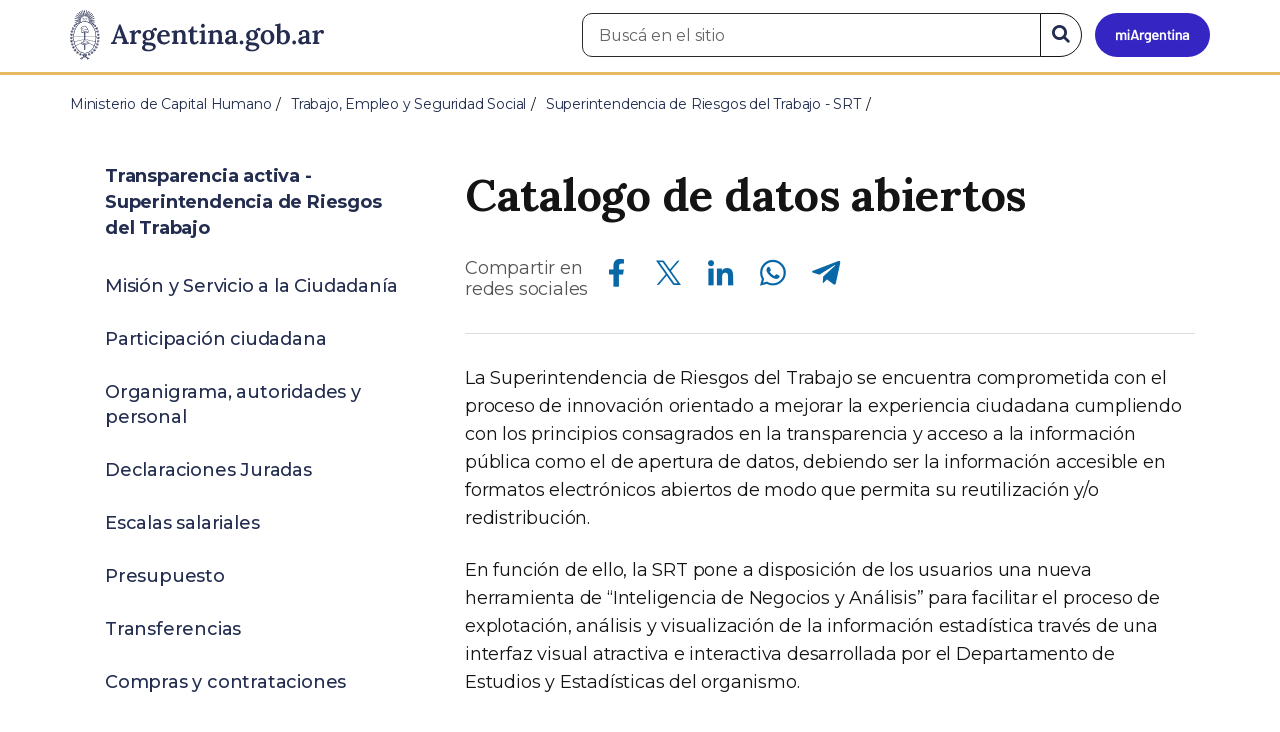

--- FILE ---
content_type: text/html; charset=utf-8
request_url: https://www.argentina.gob.ar/srt/transparencia/portal-de-datos-abiertos
body_size: 7349
content:

 <!DOCTYPE html>
<html lang="es" dir="ltr" prefix="content: http://purl.org/rss/1.0/modules/content/ dc: http://purl.org/dc/terms/ foaf: http://xmlns.com/foaf/0.1/ rdfs: http://www.w3.org/2000/01/rdf-schema# sioc: http://rdfs.org/sioc/ns# sioct: http://rdfs.org/sioc/types# skos: http://www.w3.org/2004/02/skos/core# xsd: http://www.w3.org/2001/XMLSchema#">
<head>
  <link rel="profile" href="http://www.w3.org/1999/xhtml/vocab" />
  <meta name="viewport" content="width=device-width, initial-scale=1.0">
  <!-- Nav and address bar color -->
  <meta name="theme-color" content="#242C4F">
  <meta name="msapplication-navbutton-color" content="#242C4F">
  <meta name="apple-mobile-web-app-status-bar-style" content="#242C4F">
  <script>
  dataLayer = [{
    'userIPaddress': '192.168.32.116',
  }];
  </script>
  <!-- Google Tag Manager -->
  <script>(function(w,d,s,l,i){w[l]=w[l]||[];w[l].push({'gtm.start':
  new Date().getTime(),event:'gtm.js'});var f=d.getElementsByTagName(s)[0],
  j=d.createElement(s),dl=l!='dataLayer'?'&l='+l:'';j.async=true;j.src=
  'https://www.googletagmanager.com/gtm.js?id='+i+dl;f.parentNode.insertBefore(j,f);
  })(window,document,'script','dataLayer','GTM-P68ZXT');</script>
  <!-- End Google Tag Manager -->
  <meta http-equiv="Content-Type" content="text/html; charset=utf-8" />
<link rel="prev" href="/srt/transparencia/pedinos-informacion" />
<link rel="up" href="/srt/transparencia" />
<link rel="next" href="/srt/transparencia-activa-superintendencia-de-riesgos-del-trabajo/transparencia-proactiva" />
<meta name="gtm-id" content="126088" />
<meta name="gtm-tipo" content="book" />
<meta name="gtm-padres" content="120743 3679 412664" />
<meta name="gtm-padre" content="Superintendencia de Riesgos del Trabajo - SRT" />
<meta name="gtm-raiz" content="Ministerio de Capital Humano" />
<meta name="google-site-verification" content="fr0vldZfY64iDak0RkGzC7B2MBqjWAChwEIr8xTJomU" />
<link href="https://www.argentina.gob.ar/manifest.json" rel="manifest" />
<meta name="description" content="La Superintendencia de Riesgos del Trabajo se encuentra comprometida con el proceso de innovación orientado a mejorar la experiencia ciudadana cumpliendo con los principios consagrados en la transparencia y acceso a la información pública como el de apertura de datos, debiendo ser la información accesible en formatos electrónicos abiertos de modo que permita su reutilización" />
<meta name="keywords" content="gobierno, argentino, nacional, gobierno argentino, gobierno nacional, República Argentina, administración, gestión, pública, administración pública, gestión pública, digital, trámites, servicios, trámites en línea, gobierno digital, servicios en línea, servicios digitales, Estado, transparencia, ciudadanos, modernización, organismo, organismo público, organismos públicos, organismos, beneficios, beneficios" />
<link rel="image_src" href="https://www.argentina.gob.ar/sites/default/files/argentina-fb.png" />
<link rel="canonical" href="https://www.argentina.gob.ar/srt/transparencia/portal-de-datos-abiertos" />
<link rel="shortlink" href="https://www.argentina.gob.ar/node/126088" />
<meta property="og:site_name" content="Argentina.gob.ar" />
<meta property="og:url" content="https://www.argentina.gob.ar/srt/transparencia/portal-de-datos-abiertos" />
<meta property="og:title" content="Catalogo de datos abiertos" />
<meta property="og:description" content="La Superintendencia de Riesgos del Trabajo se encuentra comprometida con el proceso de innovación orientado a mejorar la experiencia ciudadana cumpliendo con los principios consagrados en la transparencia y acceso a la información pública como el de apertura de datos, debiendo ser la información accesible en formatos electrónicos abiertos de modo que permita su reutilización y/o redistribución." />
<meta property="og:updated_time" content="2024-06-26T09:32:26-03:00" />
<meta property="og:image" content="https://www.argentina.gob.ar/sites/default/files/argentina-fb.png" />
<meta name="twitter:card" content="summary" />
<meta name="twitter:url" content="https://www.argentina.gob.ar/srt/transparencia/portal-de-datos-abiertos" />
<meta name="twitter:title" content="Catalogo de datos abiertos" />
<meta name="twitter:description" content="La Superintendencia de Riesgos del Trabajo se encuentra comprometida con el proceso de innovación orientado a mejorar la experiencia ciudadana cumpliendo con los principios consagrados en la transparencia y acceso a la información pública como el de apertura de datos, debiendo ser la información" />
<meta name="twitter:image" content="https://www.argentina.gob.ar/sites/default/files/argentina-fb.png" />
<meta property="article:published_time" content="2018-12-19T15:49:11-03:00" />
<meta property="article:modified_time" content="2024-06-26T09:32:26-03:00" />
<link rel="shortcut icon" href="https://www.argentina.gob.ar/profiles/argentinagobar/themes/argentinagobar/argentinagobar_theme/favicon.ico" type="image/vnd.microsoft.icon" />
<link rel="apple-touch-icon" href="https://www.argentina.gob.ar/sites/default/files/icon/icon-180x180.png" sizes="180x180" />
<link rel="apple-touch-icon-precomposed" href="https://www.argentina.gob.ar/sites/default/files/icon/icon-180x180.png" sizes="180x180" />
  <title>Catalogo de datos abiertos | Argentina.gob.ar</title>
  <style>
@import url("https://www.argentina.gob.ar/modules/system/system.base.css?t9apa0");
</style>
<style>
@import url("https://www.argentina.gob.ar/profiles/argentinagobar/modules/argentinagobar/argentinagobar_search/css/search.css?t9apa0");
@import url("https://www.argentina.gob.ar/profiles/argentinagobar/modules/argentinagobar/argentinagobar_webform/css/custom-chosen.css?t9apa0");
@import url("https://www.argentina.gob.ar/modules/field/theme/field.css?t9apa0");
@import url("https://www.argentina.gob.ar/profiles/argentinagobar/modules/contrib/field_hidden/field_hidden.css?t9apa0");
@import url("https://www.argentina.gob.ar/modules/node/node.css?t9apa0");
@import url("https://www.argentina.gob.ar/profiles/argentinagobar/modules/contrib/user_prune/css/user_prune.css?t9apa0");
@import url("https://www.argentina.gob.ar/profiles/argentinagobar/modules/contrib/views/css/views.css?t9apa0");
</style>
<style>
@import url("https://www.argentina.gob.ar/profiles/argentinagobar/modules/contrib/ctools/css/ctools.css?t9apa0");
@import url("https://www.argentina.gob.ar/profiles/argentinagobar/modules/contrib/drupar_filtros/css/galeria.css?t9apa0");
@import url("https://www.argentina.gob.ar/profiles/argentinagobar/modules/contrib/jgm_subastas/css/aabe.css?t9apa0");
@import url("https://www.argentina.gob.ar/profiles/argentinagobar/modules/contrib/panels/css/panels.css?t9apa0");
@import url("https://www.argentina.gob.ar/profiles/argentinagobar/modules/contrib/rate/rate.css?t9apa0");
@import url("https://www.argentina.gob.ar/profiles/argentinagobar/modules/argentinagobar/argentinagobar_campana_gubernamental/css/argentinagobar_campana_gubernamental.css?t9apa0");
</style>
<link type="text/css" rel="stylesheet" href="https://cdnjs.cloudflare.com/ajax/libs/font-awesome/4.7.0/css/font-awesome.css" media="all" />
<link type="text/css" rel="stylesheet" href="https://fonts.googleapis.com/css2?family=Encode+Sans:wght@100;200;300;400;500;600;700;800;900&amp;display=swap" media="all" />
<style>
@import url("https://www.argentina.gob.ar/profiles/argentinagobar/themes/contrib/poncho/vendor/bootstrap/css/bootstrap.min.css?t9apa0");
@import url("https://www.argentina.gob.ar/profiles/argentinagobar/themes/contrib/poncho/css/icono-arg.css?t9apa0");
@import url("https://www.argentina.gob.ar/profiles/argentinagobar/themes/contrib/poncho/css/poncho.min.css?t9apa0");
</style>
  <!-- HTML5 element support for IE6-8 -->
  <!--[if lt IE 9]>
    <script src="//html5shiv.googlecode.com/svn/trunk/html5.js"></script>
  <![endif]-->
  <script src="/profiles/argentinagobar/libraries/jquery.jquery-371/jquery-3.7.1.min.js?v=3.7.1"></script>
<script>jQuery.migrateMute=true;jQuery.migrateTrace=false;</script>
<script src="/profiles/argentinagobar/libraries/jquery.jquery-migrate/jquery-migrate-3.5.2.min.js?v=3.5.2"></script>
<script src="https://www.argentina.gob.ar/misc/jquery-extend-3.4.0.js?v=3.7.1"></script>
<script src="https://www.argentina.gob.ar/misc/jquery-html-prefilter-3.5.0-backport.js?v=3.7.1"></script>
<script src="https://www.argentina.gob.ar/misc/jquery.once.js?v=1.2"></script>
<script src="https://www.argentina.gob.ar/misc/drupal.js?t9apa0"></script>
<script src="https://www.argentina.gob.ar/profiles/argentinagobar/modules/contrib/jquery_update/js/jquery_browser.js?v=0.0.1"></script>
<script src="https://www.argentina.gob.ar/misc/form-single-submit.js?v=7.103"></script>
<script src="https://www.argentina.gob.ar/profiles/argentinagobar/modules/argentinagobar/argentinagobar_areas/js/colorFondoGrupoAtajos.js?t9apa0"></script>
<script src="https://www.argentina.gob.ar/profiles/argentinagobar/modules/argentinagobar/argentinagobar_tramites/js/resize_media.js?t9apa0"></script>
<script src="https://www.argentina.gob.ar/profiles/argentinagobar/modules/argentinagobar/argentinagobar_usuarios/js/limpiarCampo.js?t9apa0"></script>
<script src="https://www.argentina.gob.ar/profiles/argentinagobar/modules/contrib/entityreference/js/entityreference.js?t9apa0"></script>
<script src="https://www.argentina.gob.ar/sites/default/files/languages/es_-ItMtJilxuuiLFTCnmK_k5zP6zPqMXd_ji181zFXfvs.js?t9apa0"></script>
<script src="https://www.argentina.gob.ar/profiles/argentinagobar/modules/contrib/drupar_filtros/js/mdBlank.js?t9apa0"></script>
<script src="https://www.argentina.gob.ar/profiles/argentinagobar/modules/contrib/drupar_filtros/js/galeria.js?t9apa0"></script>
<script src="https://www.argentina.gob.ar/profiles/argentinagobar/modules/contrib/drupar_filtros/js/jquery.touchSwipe.min.js?t9apa0"></script>
<script src="https://www.argentina.gob.ar/profiles/argentinagobar/modules/contrib/jgm_subastas/js/aabe.js?t9apa0"></script>
<script src="https://www.argentina.gob.ar/profiles/argentinagobar/modules/argentinagobar/argentinagobar_bloques/js/fb-sdk.js?t9apa0"></script>
<script src="https://www.argentina.gob.ar/profiles/argentinagobar/modules/argentinagobar/argentinagobar_bloques/js/tw.js?t9apa0"></script>
<script src="https://www.argentina.gob.ar/profiles/argentinagobar/modules/argentinagobar/argentinagobar_bloques/js/wa.js?t9apa0"></script>
<script src="https://www.argentina.gob.ar/profiles/argentinagobar/modules/argentinagobar/argentinagobar_webform/js/button.js?t9apa0"></script>
<script src="https://www.argentina.gob.ar/profiles/argentinagobar/modules/contrib/vuce_calendario/js/button.js?t9apa0"></script>
<script src="https://www.argentina.gob.ar/profiles/argentinagobar/modules/argentinagobar/argentinagobar_campana_gubernamental/js/argentinagobar_campana_gubernamental.js?t9apa0"></script>
<script>dataLayer.push({
          'event_name': 'trackPageview',
          'nodo_id': '126088',
          'nodos_padres': '120743 3679 412664',
          'org_dependencia': 'Superintendencia de Riesgos del Trabajo - SRT',
          'ministerio': 'Ministerio de Capital Humano',
          'cont_tipo': 'book',
        });</script>
<script src="https://www.argentina.gob.ar/profiles/argentinagobar/themes/contrib/poncho/vendor/bootstrap/js/bootstrap.min.js?t9apa0"></script>
<script src="https://www.argentina.gob.ar/profiles/argentinagobar/themes/contrib/poncho/js/scrolltotop.js?t9apa0"></script>
<script src="https://www.argentina.gob.ar/profiles/argentinagobar/themes/contrib/poncho/js/datatables.min.js?t9apa0"></script>
<script src="https://www.argentina.gob.ar/profiles/argentinagobar/themes/contrib/poncho/js/intl.min.js?t9apa0"></script>
<script src="https://www.argentina.gob.ar/profiles/argentinagobar/themes/contrib/poncho/js/device-breadcrumb.js?t9apa0"></script>
<script src="https://www.argentina.gob.ar/profiles/argentinagobar/themes/contrib/poncho/js/device-breadcrumb-listener.js?t9apa0"></script>
<script src="https://www.argentina.gob.ar/profiles/argentinagobar/modules/contrib/jquery_update/js/jquery_position.js?v=0.0.1"></script>
<script>jQuery.extend(Drupal.settings, {"basePath":"\/","pathPrefix":"","setHasJsCookie":0,"ajaxPageState":{"theme":"argentinagobar_theme","theme_token":"ZkJxcV04uZ9pCza4NYXG_nMWo-kdiu2nqn-WJeLRm5o","js":{"profiles\/argentinagobar\/modules\/argentinagobar\/argentinagobar_search\/js\/solr_search.js":1,"profiles\/argentinagobar\/themes\/contrib\/bootstrap\/js\/bootstrap.js":1,"\/profiles\/argentinagobar\/libraries\/jquery.jquery-371\/jquery-3.7.1.min.js":1,"0":1,"\/profiles\/argentinagobar\/libraries\/jquery.jquery-migrate\/jquery-migrate-3.5.2.min.js":1,"misc\/jquery-extend-3.4.0.js":1,"misc\/jquery-html-prefilter-3.5.0-backport.js":1,"misc\/jquery.once.js":1,"misc\/drupal.js":1,"profiles\/argentinagobar\/modules\/contrib\/jquery_update\/js\/jquery_browser.js":1,"misc\/form-single-submit.js":1,"profiles\/argentinagobar\/modules\/argentinagobar\/argentinagobar_areas\/js\/colorFondoGrupoAtajos.js":1,"profiles\/argentinagobar\/modules\/argentinagobar\/argentinagobar_tramites\/js\/resize_media.js":1,"profiles\/argentinagobar\/modules\/argentinagobar\/argentinagobar_usuarios\/js\/limpiarCampo.js":1,"profiles\/argentinagobar\/modules\/contrib\/entityreference\/js\/entityreference.js":1,"public:\/\/languages\/es_-ItMtJilxuuiLFTCnmK_k5zP6zPqMXd_ji181zFXfvs.js":1,"profiles\/argentinagobar\/modules\/contrib\/drupar_filtros\/js\/mdBlank.js":1,"profiles\/argentinagobar\/modules\/contrib\/drupar_filtros\/js\/galeria.js":1,"profiles\/argentinagobar\/modules\/contrib\/drupar_filtros\/js\/jquery.touchSwipe.min.js":1,"profiles\/argentinagobar\/modules\/contrib\/jgm_subastas\/js\/aabe.js":1,"profiles\/argentinagobar\/modules\/argentinagobar\/argentinagobar_bloques\/js\/fb-sdk.js":1,"profiles\/argentinagobar\/modules\/argentinagobar\/argentinagobar_bloques\/js\/tw.js":1,"profiles\/argentinagobar\/modules\/argentinagobar\/argentinagobar_bloques\/js\/wa.js":1,"profiles\/argentinagobar\/modules\/argentinagobar\/argentinagobar_webform\/js\/button.js":1,"profiles\/argentinagobar\/modules\/contrib\/vuce_calendario\/js\/button.js":1,"profiles\/argentinagobar\/modules\/argentinagobar\/argentinagobar_campana_gubernamental\/js\/argentinagobar_campana_gubernamental.js":1,"1":1,"profiles\/argentinagobar\/themes\/contrib\/poncho\/vendor\/bootstrap\/js\/bootstrap.min.js":1,"profiles\/argentinagobar\/themes\/contrib\/poncho\/js\/scrolltotop.js":1,"profiles\/argentinagobar\/themes\/contrib\/poncho\/js\/datatables.min.js":1,"profiles\/argentinagobar\/themes\/contrib\/poncho\/js\/intl.min.js":1,"profiles\/argentinagobar\/themes\/contrib\/poncho\/js\/device-breadcrumb.js":1,"profiles\/argentinagobar\/themes\/contrib\/poncho\/js\/device-breadcrumb-listener.js":1,"profiles\/argentinagobar\/modules\/contrib\/jquery_update\/js\/jquery_position.js":1},"css":{"modules\/system\/system.base.css":1,"profiles\/argentinagobar\/modules\/argentinagobar\/argentinagobar_search\/css\/search.css":1,"profiles\/argentinagobar\/modules\/argentinagobar\/argentinagobar_webform\/css\/custom-chosen.css":1,"modules\/field\/theme\/field.css":1,"profiles\/argentinagobar\/modules\/contrib\/field_hidden\/field_hidden.css":1,"modules\/node\/node.css":1,"profiles\/argentinagobar\/modules\/contrib\/user_prune\/css\/user_prune.css":1,"profiles\/argentinagobar\/modules\/contrib\/views\/css\/views.css":1,"profiles\/argentinagobar\/modules\/contrib\/ctools\/css\/ctools.css":1,"profiles\/argentinagobar\/modules\/contrib\/drupar_filtros\/css\/galeria.css":1,"profiles\/argentinagobar\/modules\/contrib\/jgm_subastas\/css\/aabe.css":1,"profiles\/argentinagobar\/modules\/contrib\/panels\/css\/panels.css":1,"profiles\/argentinagobar\/modules\/contrib\/rate\/rate.css":1,"profiles\/argentinagobar\/modules\/argentinagobar\/argentinagobar_campana_gubernamental\/css\/argentinagobar_campana_gubernamental.css":1,"https:\/\/cdnjs.cloudflare.com\/ajax\/libs\/font-awesome\/4.7.0\/css\/font-awesome.css":1,"https:\/\/fonts.googleapis.com\/css2?family=Encode+Sans:wght@100;200;300;400;500;600;700;800;900\u0026display=swap":1,"profiles\/argentinagobar\/themes\/contrib\/poncho\/vendor\/bootstrap\/css\/bootstrap.min.css":1,"profiles\/argentinagobar\/themes\/contrib\/poncho\/css\/icono-arg.css":1,"profiles\/argentinagobar\/themes\/contrib\/poncho\/css\/poncho.min.css":1}},"urlIsAjaxTrusted":{"\/srt\/transparencia\/portal-de-datos-abiertos":true},"ogContext":{"groupType":"node","gid":"120743"},"bootstrap":{"anchorsFix":"0","anchorsSmoothScrolling":"0","formHasError":1,"popoverEnabled":1,"popoverOptions":{"animation":1,"html":0,"placement":"right","selector":"","trigger":"click","triggerAutoclose":1,"title":"","content":"","delay":0,"container":"body"},"tooltipEnabled":1,"tooltipOptions":{"animation":1,"html":0,"placement":"auto left","selector":"","trigger":"focus hover","delay":0,"container":"body"}}});</script>
</head>
<body class="html not-front not-logged-in no-sidebars page-node page-node- page-node-126088 node-type-book og-context og-context-node og-context-node-120743 i18n-es">
  <!-- Google Tag Manager (noscript) -->
  <noscript><iframe title="Script GTM" aria-hidden="true" src="//www.googletagmanager.com/ns.html?id=GTM-P68ZXT" style="display:none;visibility:hidden;height:0;width:0"></iframe></noscript>
  <!-- End Google Tag Manager (noscript) -->
    <h1 class="sr-only"><small>Presidencia de la Nación</small></h1>
  <div id="skip-link">
    <a href="#main-content" class="element-invisible element-focusable">Pasar al contenido principal</a>
  </div>
    
<header>
    <nav class="navbar navbar-top navbar-default border-bottom-amarillo">
      <div class="container">
        <div>
          <div class="navbar-header">
            <a class="navbar-brand" href="/" id="navbar-brand" aria-label="Argentina.gob.ar Presidencia de la Nación">
                              <img src="/profiles/argentinagobar/themes/argentinagobar/argentinagobar_theme/logo_argentina-azul.svg" alt="Argentina.gob.ar" height="50" width="254" />
                                                      </a>
              <a class="btn btn-mi-argentina btn-login visible-xs bg-miarg-azul" href="https://mi.argentina.gob.ar" title="Ingresar a Mi Argentina">
                  <i class="icono-arg-mi-argentina text-white"></i><span class="sr-only">Ir a Mi Argentina</span></a>
                                      <button onclick="jQuery('.navbar.navbar-top').addClass('state-search');" class="btn btn-mi-argentina btn-login visible-xs" aria-labelledby="edit-keys"><span class="fa fa-search fa-fw"></span><span class="sr-only">Buscar</span></button>       
                            </div>

                                          <div class="nav navbar-nav navbar-right hidden-xs">
    <button onclick="jQuery('.navbar.navbar-top').removeClass('state-search');" class="btn btn-link btn-search-reset visible-xs"> <i class="fa fa-times"><span class="sr-only">Cerrar el buscador</span></i></button>
    <div id="cd-login">
      
  <a href="https://mi.argentina.gob.ar/" id="btn-mi-argentina" class="btn hidden-xs p-l-1  btn-login bg-miarg-azul" aria-label="Ingresar a Mi Argentina">
<i class=" fa-3x fa icono-arg-mi-argentina-extended text-white p-t-0"><span class="sr-only">Mi Argentina</span></i></a>
</div>
<!-- <section id="block-argentinagobar-search-apache-solr-search-navbar" class="block block-argentinagobar-search clearfix"> -->

      
  <div class="pull-left">
  <form class="main-form" role="search" action="/srt/transparencia/portal-de-datos-abiertos" method="post" id="apachesolr-search-custom-page-search-form" accept-charset="UTF-8"><div><input type="hidden" name="form_build_id" value="form-Q0ih3lxQPDDPQnRrPPOMzSFVjH2BOY2V7Lh2F2re6Uo" />
<input type="hidden" name="form_id" value="apachesolr_search_custom_page_search_form" />
<div style="display:none;"><div class="form-item form-item-tarro-de-miel form-type-textfield form-group"> <label class="control-label" for="edit-tarro-de-miel">Dejar en blanco</label>
<input class="form-control form-text" type="text" id="edit-tarro-de-miel" name="tarro_de_miel" value="" size="60" maxlength="128" /></div></div><div class="input-group">
  <label class="sr-only" for="edit-keys">Buscar en el sitio</label><input placeholder="Buscá en el sitio" id="edit-keys" class="input-search form-control form-text" aria-label="Buscá en el sitio" type="text" name="keys" value="" size="20" maxlength="255" /><span class="input-group-btn"><button class="bg-white btn-search-reset btn btn-primary form-submit" aria-labelledby="edit-keys" aria-label="Buscar" type="submit" id="edit-submit" name="op" value="&lt;i class=&quot;fa fa-search text-primary&quot;&gt;&lt;/i&gt;&lt;span class=&quot;sr-only&quot;&gt;Buscar en el sitio&lt;/span&gt;"><i class="fa fa-search text-primary"></i><span class="sr-only">Buscar en el sitio</span></button>
</span></div>
</div></form></div>

<!-- </section> -->
</div>
                        
        </div>
      </div>
    </nav>
  </header>
<main>

    
            <span id="main-content"></span>
      <div class="container">
                        </div>
        <div class="region region-content">
     <div id="block-system-main" class="block block-system clearfix">

      
    <div class="container">
    <div class="panel-pane pane-page-breadcrumb"  >
  
  
  <div class="pane-content">
    <ol class="breadcrumb" itemscope itemtype="https://schema.org/BreadcrumbList"><li itemprop="itemListElement" itemscope itemtype="https://schema.org/ListItem" ><a itemprop="item" href="/"><span itemprop="name">Inicio</span></a><meta itemprop="position" content="1" /></li>
<li itemprop="itemListElement" itemscope itemtype="https://schema.org/ListItem" ><a itemprop="item" href="/capital-humano"><span itemprop="name">Ministerio de Capital Humano</span></a><meta itemprop="position" content="2" /></li>
<li itemprop="itemListElement" itemscope itemtype="https://schema.org/ListItem" ><a itemprop="item" href="/capital-humano/trabajo"><span itemprop="name">Trabajo, Empleo y Seguridad Social</span></a><meta itemprop="position" content="3" /></li>
<li itemprop="itemListElement" itemscope itemtype="https://schema.org/ListItem" ><a itemprop="item" href="/srt"><span itemprop="name">Superintendencia de Riesgos del Trabajo - SRT</span></a><meta itemprop="position" content="4" /></li>
<li class="active" itemprop="itemListElement" itemscope itemtype="https://schema.org/ListItem" ><span itemprop="name">Catalogo de datos abiertos</span><meta itemprop="position" content="5" /></li>
</ol>  </div>

  
  </div>
    <div class="row">
      <div class="col-sm-6">
            </div>
      <div class="col-sm-6">
              </div>
    </div>
  </div>

      <section>
      <div class="container">
          <div class="device-panel-control">
              <article class="content_format col-md-8 col-md-push-4">
                <div class="panel-pane pane-titulo"  >
  
  
  <div class="pane-content">
    <h1 class="activities-sidbar">Catalogo de datos abiertos</h1>
  </div>

  
  </div>
<div class="panel-separator"></div><div class="panel-pane pane-redes-sociales"  >
  
  
  <div class="pane-content">
    <div class="section-actions social-share">
  <p>Compartir en<br>redes sociales</p>
  <div class="item-list"><ul class="list-inline"><li class="first"><a href="https://www.facebook.com/sharer/sharer.php?u=https%3A%2F%2Fwww.argentina.gob.ar%2Fsrt%2Ftransparencia%2Fportal-de-datos-abiertos&amp;amp;title=Catalogo+de+datos+abiertos" target="_blank" rel="noopener noreferrer"><span class="sr-only">Compartir en Facebook</span><i class="icono-arg-facebook-f-" aria-hidden="true"></i></a></li>
<li><a href="https://x.com/share?url=https%3A%2F%2Fwww.argentina.gob.ar%2Fsrt%2Ftransparencia%2Fportal-de-datos-abiertos&amp;amp;title=Catalogo+de+datos+abiertos" target="_blank" rel="noopener noreferrer"><span class="sr-only">Compartir en X</span><i class="icono-arg-twitter-pajaro" aria-hidden="true"></i></a></li>
<li><a href="https://www.linkedin.com/shareArticle?mini=true&amp;url=https%3A%2F%2Fwww.argentina.gob.ar%2Fsrt%2Ftransparencia%2Fportal-de-datos-abiertos" target="_blank" rel="noopener noreferrer"><span class="sr-only">Compartir en Linkedin</span><i class="icono-arg-linkedin-in" aria-hidden="true"></i></a></li>
<li><a href="https://web.whatsapp.com/send?text=https%3A%2F%2Fwww.argentina.gob.ar%2Fsrt%2Ftransparencia%2Fportal-de-datos-abiertos" target="_blank" rel="noopener noreferrer" id="linkWA"><span class="sr-only">Compartir en Whatsapp</span><i class="icono-arg-whatsapp-telefono" aria-hidden="true"></i></a></li>
<li class="last"><a href="https://t.me/share/url?url=https%3A%2F%2Fwww.argentina.gob.ar%2Fsrt%2Ftransparencia%2Fportal-de-datos-abiertos" target="_blank" rel="noopener noreferrer" id="linkTG1"><span class="sr-only">Compartir en Telegram</span><i class="icono-arg-telegram-avion" aria-hidden="true"></i></a></li>
</ul></div></div>  </div>

  
  </div>
<div class="panel-separator"></div><div class="panel-pane pane-separador"  >
  
  
  <div class="pane-content">
    <hr>  </div>

  
  </div>
<div class="panel-separator"></div><div class="panel-pane pane-texto"  >
  
  
  <div class="pane-content">
    <div class=""><p>La Superintendencia de Riesgos del Trabajo se encuentra comprometida con el proceso de innovación orientado a mejorar la experiencia ciudadana cumpliendo con los principios consagrados en la transparencia y acceso a la información pública como el de apertura de datos, debiendo ser la información accesible en formatos electrónicos abiertos de modo que permita su reutilización y/o redistribución.</p>
<p>En función de ello, la SRT pone a disposición de los usuarios una nueva herramienta de “Inteligencia de Negocios y Análisis” para facilitar el proceso de explotación, análisis y visualización de la información estadística través de una interfaz visual atractiva e interactiva desarrollada por el Departamento de Estudios y Estadísticas del organismo.</p>
<p><a href="https://www.srt.gob.ar/estadisticas/acc_tablero_indicadores.php" title="" class="btn btn-primary btn-sm">Tablero Dinámico sobre Accidentabilidad</a></p>
<p><a href="https://www.srt.gob.ar/estadisticas/acc_tablero_casos.php" title="" class="btn btn-primary btn-sm">Tablero Dinámico sobre Accidentabilidad por casos</a></p>
<p><a href="https://www.srt.gob.ar/estadisticas/acc_tablero_sector.php" title="" class="btn btn-primary btn-sm">Tablero dinámico sobre Accidentabilidad por sector económico- máxima desagregación</a></p>
<p><a href="https://www.srt.gob.ar/estadisticas/cf_tablero_dinamico.php" title="" class="btn btn-primary btn-sm">Tablero Dinámico sobre Cobertura y Financiación</a></p>
<p><a href="https://www.srt.gob.ar/estadisticas/lit_tablero_dinamico.php" title="" class="btn btn-primary btn-sm">Tablero Dinámico sobre Litigiosidad</a></p>
</div>
  </div>

  
  </div>
              </article>
              <aside class="col-md-4 col-md-pull-8">
                <div class="panel-pane pane-node-book-nav"  >
  
  
  <div class="pane-content">
         <div class="card card-body">
        <details class="device-panel-menu" open>
        <summary class="text-black ar-details__title">
            <span class="text-left"><i class="fa fa-list p-r-1"></i> En esta sección </span>
        </summary>
        <div id="book-navigation-126015" class="book-navigation details-info">
            <nav class="page-sidebar menu-xs">
              <ul class="nav nav-pills nav-stacked">
                                  <li class="pl-mp-activo btn-title ">
                      <a href="/srt/transparencia">Transparencia activa - Superintendencia de Riesgos del Trabajo</a>                  </li>
                                                  <li class=''><a href="/srt/transparencia-activa-superintendencia-de-riesgos-del-trabajo/mision-y-servicio-la-ciudadania">Misión y Servicio a la Ciudadanía</a>                                  <li class=''><a href="/srt/transparencia-activa-srt/acceso-informacion-publica">Participación ciudadana</a>                                  <li class=''><a href="/srt/transparencia/autoridades-personal">Organigrama, autoridades y personal</a>                                  <li class=''><a href="/srt/transparencia/declaraciones-juradas">Declaraciones Juradas</a>                                  <li class=''><a href="/srt/transparencia/escalas-salariales">Escalas salariales</a>                                  <li class=''><a href="/srt/transparencia/presupuesto">Presupuesto</a>                                  <li class=''><a href="/srt/transparencia/subsidios-y-transferencias">Transferencias</a>                                  <li class=''><a href="/srt/transparencia/compras-y-contrataciones">Compras y contrataciones</a>                                  <li class=''><a href="/srt/transparencia/gestion-de-la-informacion">Gestión de la información</a>                                  <li class=''><a href="/srt/transparencia/actos-administrativos">Actos administrativos</a><ul></ul>                                  <li class=''><a href="/srt/transparencia/auditoria">Auditorías y evaluaciones</a>                                  <li class=''><a href="/srt/transparencia/permisos-y-concesiones">Permisos y concesiones</a>                                  <li class=''><a href="/srt/transparencia/obsequios-y-viajes">Obsequios y viajes</a>                                  <li class=''><a href="/srt/transparencia/tramites-y-servicios">Trámites y servicios </a>                                  <li class=''><a href="/srt/transparencia/acordadas-y-sentencias">Acordadas y sentencias</a>                                  <li class=''><a href="/srt/transparencia/pedinos-informacion">Solicitar información</a>                                  <li class='active'><a href="/srt/transparencia/portal-de-datos-abiertos" class="active">Catalogo de datos abiertos</a>                                  <li class=''><a href="/srt/transparencia-activa-superintendencia-de-riesgos-del-trabajo/transparencia-proactiva">Transparencia Proactiva</a>                              </ul>
            </nav>
        </div>
        </details>
    </div>

     

<script>
    /**
     * Controla el status del componente <details>.
     * @summary Según el _media query_ lo imprime abierto o cerrado.
     * @returns {undefined}
    */
    const panelMenu = () => {
        const details = document.querySelectorAll(".device-panel-menu");
        if (window.innerWidth >= 991) {
            details.forEach((e) => e.setAttribute("open", true));
        } else if (window.innerWidth < 991) {
            details.forEach((e) => e.removeAttribute("open"));
        }
    };
    document.addEventListener("DOMContentLoaded", panelMenu);
    window.addEventListener('resize', panelMenu, true);
</script>
   </div>

  
  </div>
              </aside>
          </div>
      </div>
    </section>
     


</div>
  </div>

    
</main>

<footer class="main-footer">
  <div class="container">
  <div class="row">
      <div class="col-md-4 col-sm-12">
                        <div class="region region-footer1">
    <section id="block-menu-menu-footer-1" class="block block-menu clearfix">

        <h2 class="block-title h3 section-title h3 section-title">Trámites</h2>
    
  <ul class="menu nav"><li class="first leaf"><a href="/turnos">Turnos</a></li>
<li class="leaf"><a href="/jefatura/innovacion-ciencia-y-tecnologia/innovacion/tramites-distancia-tad">Trámites a distancia</a></li>
<li class="last leaf"><a href="/miargentina/mesadeayuda">Atención a la ciudadanía</a></li>
</ul>
</section>
  </div>
                </div>
      <div class="col-md-4 col-sm-12">
                        <div class="region region-footer2">
    <section id="block-menu-menu-footer-2" class="block block-menu clearfix">

        <h2 class="block-title h3 section-title h3 section-title">Acerca de la República Argentina</h2>
    
  <ul class="menu nav"><li class="first leaf"><a href="/pais">Nuestro país</a></li>
<li class="leaf"><a href="/normativa">Leyes argentinas</a></li>
<li class="leaf"><a href="/organismos">Organismos</a></li>
<li class="last leaf"><a href="/desregulacion/mapa-del-estado">Mapa del Estado</a></li>
</ul>
</section>
  </div>
                </div>
      <div class="col-md-4 col-sm-12">
                        <div class="region region-footer3">
    <section id="block-menu-menu-footer-3" class="block block-menu clearfix">

        <h2 class="block-title h3 section-title h3 section-title">Acerca de Argentina.gob.ar</h2>
    
  <ul class="menu nav"><li class="first leaf"><a href="/acerca">Acerca de este sitio</a></li>
<li class="leaf"><a href="/terminos-y-condiciones">Términos y condiciones</a></li>
<li class="last leaf"><a href="/sugerencias">Sugerencias</a></li>
</ul>
</section>
  </div>
                </div>
  </div>
  </div>
  <div class="container-fluid border-top-amarillo">
    <div class="row sub-footer">
      <div class="container">
        <div class="col-sm-6 m-y-1 p-x-0">
                        <!-- <p class="text-muted small m-b-2">
              <a href="https://creativecommons.org/licenses/by/4.0/deed.es" target="_blank" rel="noreferrer">Los contenidos de Argentina.gob.ar están licenciados bajo Creative Commons Atribución 4.0 Internacional</a>            </p> -->
          
        </div>
      </div>
    </div>
  </div>
</footer>

  <script src="https://www.argentina.gob.ar/profiles/argentinagobar/modules/argentinagobar/argentinagobar_search/js/solr_search.js?t9apa0"></script>
<script src="https://www.argentina.gob.ar/profiles/argentinagobar/themes/contrib/bootstrap/js/bootstrap.js?t9apa0"></script>
  <div id="scrolltotop_parent">
      <div tabindex="0" id="scrolltotop_arrow">
        <i class="icono fa fa-arrow-circle-up" title="Scroll hacia arriba"></i><span class="sr-only">Scroll hacia arriba</span>
      </div>
  </div>
</body>
</html>


--- FILE ---
content_type: image/svg+xml
request_url: https://www.argentina.gob.ar/profiles/argentinagobar/themes/argentinagobar/argentinagobar_theme/logo_argentina-azul.svg
body_size: 88030
content:
<?xml version="1.0" encoding="UTF-8"?>
<svg id="Capa_1" data-name="Capa 1" xmlns="http://www.w3.org/2000/svg" viewBox="0 0 231.2832641618 45.1011420078">
  <defs>
    <style>
      .cls-1 {
        stroke: #252c4f;
        stroke-miterlimit: 10;
        stroke-width: .1285629123px;
      }

      .cls-1, .cls-2 {
        fill: #252c4f;
      }

      .cls-2, .cls-3 {
        stroke-width: 0px;
      }

      .cls-3 {
        fill: #242c4f;
      }
    </style>
  </defs>
  <g>
    <path class="cls-3" d="m37.3908233659,30.7671290225v-1.4116802216c.4619865417,0,.8335647583-.1319561005,1.1144981384-.3959674835.2804450989-.2640113831.511390686-.6147651672.6933403015-1.0524616241.181350708-.4373970032.3713684082-.9284725189.5695533752-1.4734268188l4.9277877808-13.4461746216h1.3371963501l5.3736419678,13.6937541962c.0988922119.2808418274.2309494019.6773090363.396068573,1.188501358.1648292542.5119895935.2557449341.9577522278.2724761963,1.3372879028.2804450989-.0164318085.552822113-.0328636169.8171310425-.0492973328.2639122009-.0164318085.4952583313-.0248966217.6933403015-.0248966217v1.6343631744h-6.3144721985v-1.3618869781c.5116004944,0,.8582611084-.1071586609,1.0400123596-.322271347.181350708-.2142162323.2600288391-.495059967.2351303101-.8417301178-.0246963501-.3466701508-.1113395691-.7014083862-.2600288391-1.0650100708l-.618850708-1.6835613251-5.7451171875.0990924835-.5446548462,1.659160614c-.0990829468.2809429169-.2149124146.5982341766-.3466720581.953371048-.1324539185.3551368713-.2645111084.6725273132-.3962669373.953371048.2971763611-.0164318085.6229400635-.0328636169.9780693054-.0497951508.3548355103-.0159339905.6395645142-.0248966217.8541793823-.0248966217v1.6841583252s-5.0763664246,0-5.0763626099-.0000038147Zm5.0763664246-6.7602348328h4.6555175781l-1.3371963501-3.6401958466c-.197883606-.5608882904-.3837089539-1.1266555786-.5571022034-1.6965065002-.173286438-.5693531036-.3179893494-1.0933933258-.4333152771-1.572517395h-.049495697c-.0991897583.3307361603-.2189979553.7595691681-.3592185974,1.2880897522-.140422821.528421402-.3342208862,1.130739212-.5818023682,1.8076496124l-1.337387085,3.8134803772Z"/>
    <path class="cls-3" d="m54.5269775407,29.4545393772c.4786262512,0,.8171310425-.1026763916,1.0153160095-.3093242645.1980819702-.2061500549.3218727112-.4991416931.3713684082-.879076004.0496063232-.3796348572.0741958618-.808965683.0741958618-1.2875919342v-4.6557102203c0-.2969760895.0082740784-.6102848053.0248985291-.9409217834.0163345337-.3298397064.0409317017-.6685447693.0742950439-1.01521492-.2809410095.0165309906-.5862846375.028881073-.9162216187.0369472504-.3305358887.0088634491-.6027145386.0208148956-.8172302246.0372467041v-1.5848674774h.9163246155c.6599807739,0,1.2133979797-.0782775879,1.659160614-.2351303101.44556427-.1568527222.7591705322-.3177909851.9409217834-.4831085205h1.0400123596c.0328636169.1981830597.0575637817.5119895935.0741958618.9413204193.0162315369.4293308258.0248985291.8582630157.0248985291,1.2875919342.3796348572-.495557785.7758026123-.9200077057,1.1884994507-1.2755413055.4125099182-.3547382355.8378448486-.6271152496,1.2754440308-.8169326782.4370994568-.1898174286.8870429993-.2849254608,1.3495368958-.2849254608.5282325745,0,.9944992065.1484870911,1.3991317749.4457626343.4042358398.2973747253.6066970825.7761001587.6066970825,1.4360809326,0,.2151126862-.0537796021.4457626343-.1611328125.6938400269-.1075592041.2474803925-.2721786499.4542274475-.4950561523.6186504364-.2228736877.1653194427-.5242385864.2479782104-.9038734436.2479782104-.3466720581,0-.6728248596-.1115398407-.9781570435-.3346214294-.3056488037-.2226829529-.4667854309-.5818023682-.4829177856-1.0769615173-.3467712402-.0164318085-.7055931091.1075572968-1.0771598816.3715686798-.3713684082.2640113831-.7057914734.5857849121-1.0029640198.9654197693-.297077179.380033493-.5284233093.7679347992-.6933403015,1.1640014648l.0248985291,4.7050056458c0,.2640113831-.0086631775.5818023682-.0248985291.953371048-.0166320801.3715686798-.0413284302.7302894592-.0741958618,1.0769615173.2637138367-.0328636169.5446548462-.0532798767.8420295715-.0617446899.297077179-.0080661774.5446548462-.0124492645.7426376343-.0124492645v1.5849666595h-6.0172958374v-1.3125896454l-.0000190735-.0000019073Z"/>
    <path class="cls-3" d="m71.4150695817,37.4779654331c-1.452911377,0-2.6042633057-.1573524475-3.4542541504-.4706611633-.8504943848-.3138046265-1.46118927-.7222213745-1.8325576782-1.2258453369-.3713607788-.5035247803-.5571060181-1.0275650024-.5571060181-1.572517395,0-.4128990173.090423584-.7964172363.2724761963-1.1511535645.181350708-.3555335999.44556427-.6897583008.7922363281-1.0030670166.3466720581-.3138065338.7678375244-.5613861084,1.2628936768-.7427387238-.6276092529-.1818504333-1.0813446045-.4582118988-1.3617858887-.8297805786-.2809448242-.3711700439-.4211654663-.7960186005-.4211654663-1.2752437592,0-.4786262512.1940002441-.9817523956.5820007324-1.5106735229.387802124-.5280227661,1.0029678345-.8995914459,1.8447952271-1.1142082214-.7098770142-.3134078979-1.2918624878-.7756023407-1.7457046509-1.3867835999-.4542312622-.6106834412-.6895599365-1.336889267-.7056884766-2.1791172028-.0167312622-.9903182983.2350311279-1.8654117584.7552871704-2.6245822906.5200576782-.7595691681,1.200958252-1.3498363495,2.0427780151-1.7707004547.8420257568-.4208660126,1.7169265747-.6315975189,2.6249771118-.6315975189.4620056152,0,.9737854004.0662269592,1.535369873.1981830597.5608978271.1324539185,1.0562438965.3387031555,1.4855728149.6191482544.1649169922-.495557785.3962631226-.9532699585.6933441162-1.3742351532.2973709106-.4213638306.6478271484-.7635536194,1.0524597168-1.0280628204.4045333862-.2635135651.8542785645-.3959674835,1.3496398926-.3959674835.5115890503,0,.8996047974.1324539185,1.1638031006.3959674835.2640151978.264509201.3962631226.6191482544.3962631226,1.0649108887,0,.1818504333-.0413284302.380033493-.1237869263.5942497253-.0828552246.2147140503-.2228775024.3964653015-.4208679199.5449542999-.1982803345.1483879089-.4704589844.2226829529-.8171310425.2226829529-.2645111084,0-.5078048706-.0902290344-.7307815552-.2720775604-.2227935791-.1817512512-.358833313-.4044322968-.4084243774-.6688423157-.2808456421.0662269592-.5324020386.2723770142-.7553863525.6191482544-.2228775024.3466701508-.35912323.6773090363-.408416748.9906158447.44556427.3960666656.7922363281.8627433777,1.0400161743,1.3992328644.2475814819.5364894867.3713684082,1.1102237701.3713684082,1.7209072113,0,.9409217834-.2600250244,1.7791671753-.7799835205,2.5134391785-.5200576782.7346725464-1.1971664429,1.308506012-2.0305328369,1.7209072113-.8338623047.41289711-1.7296676636.6191482544-2.6868209839.6191482544-.2477798462,0-.4953613281-.0124492645-.7428359985-.0373458862-.2475662231-.0243988037-.5120925903-.0368480682-.7925338745-.0368480682-.4457626343,0-.8133468628.0906257629-1.1019592285.2724761963-.2890090942.1817512512-.4169845581.4208660126-.3838195801.7177410126.0494995117.3467712402.3466796875.5738353729.8915252686.6813907623.5447540283.1075572968,1.3867874146.1941986084,2.5258865356.2600288391,1.2709579468.0657291412,2.377204895.2226829529,3.3181228638.470161438.9409332275.2476787567,1.6671295166.6400623322,2.1792144775,1.1765499115.5114974976.5359897614.767539978,1.2751426697.767539978,2.2160644531,0,.6933403015-.1979827881,1.3040237427-.59425354,1.8325462341-.3961639404.527923584-.9205093384.9737854004-1.572517395,1.337387085-.6522140503.3626060486-1.3704528809.639465332-2.1542205811.8292808533-.7842636108.1898193359-1.572517395.2849273682-2.3650512695.2849273682h.0000152588Zm.4704589844-1.4609794617c1.2545318604,0,2.2121810913-.2315444946,2.8725585938-.6933403015.6602783203-.4626922607.9905166626-.9658203125.9905166626-1.5106735229,0-.4293289185-.1568527222-.7720184326-.4704589844-1.0275650024-.3138046265-.2564430237-.7593612671-.4502449036-1.3371887207-.5822982788-.5780181885-.1319541931-1.296257019-.2146148682-2.1543197632-.2475795746-.3799362183-.0164318085-.8007965088-.0368480682-1.2628936768-.0617446899-.4624938965-.0248966217-.8833618164-.0702114105-1.2628936768-.1360397339-.3138046265.2307491302-.5572052002.5200557709-.7304916382.866727829-.1733856201.3466720581-.2600250244.6933403015-.2600250244,1.0400123596-.0333633423.7093772888.2804412842,1.2791290283.9409179688,1.7085571289.6599807739.4288330078,1.5516052246.6439476013,2.6742782593.6439437866Zm-.3466720581-9.9300689697c.4953613281,0,.9120407104-.1445045471,1.2507476807-.4334125519.3380050659-.2888088226.59425354-.6599788666.7676391602-1.1142063141.173286438-.4538288116.2599258423-.9369373322.2599258423-1.4489269257,0-.6271152496-.0828552246-1.2253494263-.2475814819-1.7952003479-.1653213501-.5693531036-.4210662842-1.0315475464-.7677230835-1.3866844177-.3466796875-.3546390533-.7842788696-.5324058533-1.3123016357-.5324058533-.7429351807,0-1.3166732788.3097229004-1.7211074829.9288711548-.4047317505.6186504364-.6067962646,1.3493385315-.6067962646,2.1911678314,0,.6440448761.094909668,1.2426776886.2849273682,1.7955989838.1896209717.5529212952.4617996216.9902191162.8171310425,1.3120918274.3547363281.322271347.7800827026.4831085205,1.275138855.4831066132Z"/>
    <path class="cls-3" d="m85.406295778,31.1630965061c-1.1886978149,0-2.2454452515-.2684936523-3.1697311401-.8044834137-.9246902466-.5364894867-1.6429290771-1.2960567474-2.1545181274-2.2783088684-.5117874146-.9818534851-.767539978-2.1418704987-.767539978-3.4792575836,0-1.1551380157.2557449341-2.2368793488.767539978-3.2440280914.5115890503-1.0067501068,1.2341156006-1.8200969696,2.1667709351-2.439245224.9324569702-.6187496185,2.0182800293-.9284725189,3.2563781738-.9284725189.6933441162,0,1.3619842529.0990924835,2.0058288574.2973747253.6437454224.1977844238,1.2215652466.528421402,1.7333526611.9902191162.5116043091.4626922607.9203033447,1.0733757019,1.2258453369,1.8325462341.3053436279.7595691681.449546814,1.6839580536.4333114624,2.7733688354l-8.3203048706.1489868164c0,1.0235805511.1196060181,1.9275550842.3589172363,2.7111244202.239112854.7844657898.6315994263,1.4036140442,1.1762542725,1.8574428558.5449523926.4542274475,1.2629928589.6808929443,2.1545181274.6808929443.3962631226,0,.8209152222-.0698127747,1.2752456665-.2102336884.4539260864-.1404209137.9039764404-.3551368713,1.3495407104-.6440448761.4457626343-.2884120941.8420257568-.6475315094,1.1886978149-1.0773582458l.9409179688.866727829c-.5446548462.792432785-1.147567749,1.4036140442-1.8076477051,1.8325462341-.6603775024.4297294617-1.320854187.7222232819-1.9809341431.879076004-.6606674194.1568527222-1.2715606689.2351303101-1.8324432373.2351264954Zm-2.6991729736-8.6171798706h5.1505661011c-.0167312622-.6600799561-.1113433838-1.217382431-.2846298218-1.6716098785-.1733779907-.4538288116-.4254455566-.8005008698-.7553863525-1.0400123596-.3305358887-.2391147614-.7347717285-.3592185974-1.2134017944-.3592185974-.8089675903,0-1.4571838379.2684936523-1.9438858032.8049812317-.4870910645.5364894867-.8048858643,1.2920742035-.9532623291,2.2658596039Z"/>
    <path class="cls-3" d="m92.8347702043,30.7671290225v-1.3125896454c.4786300659,0,.8171386719-.1026763916,1.0153274536-.3093242645.1979751587-.2061500549.321762085-.4991416931.3713607788-.879076004.0495986938-.3796348572.0741958618-.808965683.0741958618-1.2875919342v-4.6557102203c0-.2969760895.0082626343-.6102848053.0248947144-.9409217834.0162353516-.3298397064.0409317017-.6685447693.0741958618-1.01521492-.264213562.0165309906-.5654678345.0333633423-.9037780762.0492973328-.3386077881.0169296265-.6151657104.0333633423-.8295822144.0497951508v-1.6097640991c.7429351807,0,1.3534240723-.0369472504,1.8325424194-.1115398407.4786300659-.0742931366.8500061035-.1689033508,1.1142044067-.284526825.2640151978-.115524292.4538421631-.2230796814.5695495605-.3221721649h1.0401153564c.0328674316.1821498871.0494995117.3306369781.0494995117.4457626343,0,.11602211.0079650879.2355289459.0246963501.3591194153.0162353516.1239891052.0411300659.3013572693.0743942261.5324058533.330039978-.2804431915.7138595581-.5324058533,1.1514663696-.7550868988.437286377-.2230796814.8791656494-.4000511169,1.3249282837-.5325050354.44556427-.1319561005.857963562-.1981830597,1.2379989624-.1981830597,1.4858779907,0,2.5505828857.437795639,3.1945343018,1.3124904633.6438446045.8750934601.9656219482,2.2703418732.9656219482,4.185049057v3.7391872406c0,.2640113831-.0041809082.5818023682-.0122528076.953371048-.0086669922.3715686798-.0373382568.7302894592-.0866394043,1.0769615173.2804412842-.0328636169.5693511963-.0532798767.8667297363-.0617446899.2970733643-.0080661774.5446548462-.0124492645.7426376343-.0124492645v1.5849666595h-6.0172958374v-1.3125896454c.478729248,0,.8211135864-.1026763916,1.0275650024-.3093242645.2062530518-.2061500549.3345184326-.4991416931.3840179443-.879076004.0493927002-.3796348572.0742950439-.808965683.0742950439-1.2875919342l-.0248947144-3.5166053772c0-1.188501358-.1775665283-2.0756435394-.5323028564-2.6618270874-.3553390503-.5857849121-.9371337891-.8791751862-1.745803833-.8791751862-.4791259766.0164318085-.9495849609.1324539185-1.4115829468.3466701508-.4621963501.2146148682-.8502960205.4870929718-1.1639022827.8173313141.0163345337.1977844238.0248947144.4044322968.0248947144.6187496185v.6440448761l-.0248947144,4.8782920837c0,.2640113831-.0041809082.5818023682-.0121536255.953371048-.0086669922.3715686798-.0373458862.7302894592-.0866394043,1.0769615173.2638092041-.0328636169.5484390259-.0532798767.8541793823-.0617446899.3053436279-.0080661774.5571060181-.0124492645.7551879883-.0124492645v1.5849666595h-6.0172958374l-.0000152588-.0000095367Z"/>
    <path class="cls-3" d="m112.9918823258,31.1630965061c-.4624938965,0-.912437439-.057762146-1.3496398926-.1733856201-.4375991821-.115524292-.8337631226-.3297405243-1.1886978149-.6435470581-.3551330566-.3133087158-.6397628784-.7799854279-.8541793823-1.3991336823-.2147140503-.6191482544-.3220748901-1.4400634766-.3220748901-2.4641437531l.0494995117-6.388666153-1.7580566406.0248966217v-1.7333545685c.4951553345-.0164318085.9738845825-.1857337952,1.4362792969-.5080051422.4619979858-.3217735291.8667297363-.7467212677,1.2134017944-1.275144577.3466720581-.5280227661.57762146-1.0894098282.6934432983-1.6836605072h1.5104751587l-.0248947144,3.4668102264h3.491607666v1.5844688416l-3.491607666.0742931366-.0246887207,6.3641662598c0,.4951591492.0453033447.953371048.1362304688,1.3742351532.090423584.4213638306.2557449341.7555847168.4953613281,1.0031642914.239112854.2475795746.565071106.3715686798.9779663086.3715686798.3134078979,0,.6725311279-.0990924835,1.0771560669-.2973747253.4045410156-.1981830597.8129501343-.5941505432,1.2256469727-1.1884021759l1.0156173706.9160232544c-.4129943848.6275138855-.8382415771,1.1142082214-1.2754440308,1.4609775543-.4375.3466701508-.8586578369.6031131744-1.2628936768.7675361633-.4047317505.1649208069-.7638549805.2640113831-1.0771636963.2973747253-.3138046265.0328636169-.5449523926.0492973328-.6933441162.0493030548Z"/>
    <path class="cls-3" d="m118.1673507707,29.4545393772c.478729248,0,.8173294067-.1026763916,1.0152130127-.3093242645.1981811523-.2061500549.3221740723-.4991416931.3714675903-.879076004.0493927002-.3796348572.0742950439-.808965683.0742950439-1.2875919342v-4.6308116913c0-.280544281.0079650879-.5902671814.0248947144-.928571701.0160369873-.3382053375.0408325195-.6892585754.0742034912-1.0524616241-.2808456421.0165309906-.5861968994.0333633423-.9160385132.0492973328-.3306350708.0169296265-.6031112671.0333633423-.8173294067.0497951508v-1.6097640991c.7426376343,0,1.3578033447-.0369472504,1.844909668-.1115398407.4866867065-.0742931366.8667144775-.1689033508,1.1391906738-.284526825.2724761963-.115524292.4661865234-.2230796814.5818023682-.3221721649h1.1142044067v9.0882396698c0,.2640113831-.0039825439.5818023682-.0124511719.953371048-.008354187.3715686798-.0368499756.7302894592-.0866394043,1.0769615173.2640151978-.0328636169.5489349365-.0532798767.8542785645-.0617446899.3053436279-.0080661774.5573043823-.0124492645.7555847168-.0124492645v1.5849666595h-6.0175933838s0-1.3125896454.0000076294-1.3125972748Zm2.8476638794-13.4461746216c-.4791259766,0-.8830566406-.1773691177-1.2133026123-.5325050354-.3302307129-.3546380997-.4951553345-.7879524231-.4951553345-1.3000411987,0-.5114917755.1689147949-.9488887787.5075149536-1.3124904633.3382949829-.3627052307.7387466431-.5448541641,1.2009353638-.5448541641.478729248,0,.8791732788.1821489334,1.2009506226.5448541641.3222732544.3636016846.4831085205.8009986877.4831085205,1.3124904633,0,.5120887756-.1573486328.9454030991-.4706573486,1.3000411987-.3138046265.3551359177-.7177429199.5325050354-1.213394165.5325050354Z"/>
    <path class="cls-3" d="m125.8930206315,30.7671290225v-1.3125896454c.4786148071,0,.8173217773-.1026763916,1.0151062012-.3093242645.1982803345-.2061500549.3221740723-.4991416931.3715667725-.879076004.0492935181-.3796348572.0741958618-.808965683.0741958618-1.2875919342v-4.6557102203c0-.2969760895.0080795288-.6102848053.0248947144-.9409217834.0160446167-.3298397064.0409393311-.6685447693.0742950439-1.01521492-.2645111084.0165309906-.565864563.0333633423-.9040756226.0492973328-.3382034302.0169296265-.6151504517.0333633423-.8293838501.0497951508v-1.6097640991c.7427368164,0,1.3534240723-.0369472504,1.8325576782-.1115398407.4786148071-.0742931366.8497848511-.1689033508,1.1141891479-.284526825.2640075684-.115524292.4538269043-.2230796814.5698547363-.3221721649h1.0400085449c.0328674316.1821498871.0493011475.3306369781.0493011475.4457626343,0,.11602211.0080718994.2355289459.0249023438.3591194153.0160369873.1239891052.0409240723.3013572693.0742950439.5324058533.3297424316-.2804431915.713760376-.5324058533,1.151550293-.7550868988.4369049072-.2230796814.878692627-.4000511169,1.3244476318-.5325050354.4458618164-.1319561005.8583679199-.1981830597,1.2383117676-.1981830597,1.4858703613,0,2.55078125.437795639,3.1943206787,1.3124904633.6440429688.8750934601.9658203125,2.2703418732.9658203125,4.185049057v3.7391872406c0,.2640113831-.0039825439.5818023682-.0124511719.953371048s-.0369415283.7302894592-.0866394043,1.0769615173c.2804412842-.0328636169.5697479248-.0532798767.8667297363-.0617446899.2972717285-.0080661774.5448608398-.0124492645.7431335449-.0124492645v1.5849666595h-6.0175933838v-1.3125896454c.478729248,0,.8209228516-.1026763916,1.027557373-.3093242645.2062530518-.2061500549.3343200684-.4991416931.3840179443-.879076004.0493927002-.3796348572.0742950439-.808965683.0742950439-1.2875919342l-.0249023438-3.5166053772c0-1.188501358-.1773681641-2.0756435394-.5325012207-2.6618270874-.3551330566-.5857849121-.9369354248-.8791751862-1.745803833-.8791751862-.478729248.0164318085-.9493865967.1324539185-1.4111785889.3466701508-.4626922607.2146148682-.8506774902.4870929718-1.1640014648.8173313141.0164337158.1977844238.0249023438.4044322968.0249023438.6187496185v.6440448761l-.0249023438,4.8782920837c0,.2640113831-.0040893555.5818023682-.0124511719.953371048-.0084686279.3715686798-.0369415283.7302894592-.0867462158,1.0769615173.2640075684-.0328636169.5489501953-.0532798767.8542785645-.0617446899.3053436279-.0080661774.5574035645-.0124492645.7555847168-.0124492645v1.5849666595s-6.0174865723,0-6.0174865723-.0000095367Z"/>
    <path class="cls-3" d="m148.5013122575,30.7671290225c-.0492858887-.2476787567-.0786743164-.4583110809-.0867462158-.6315975189-.0083465576-.1733856201-.0208129883-.3751544952-.0368499756-.6066989899-.5617828369.5613861084-1.1600189209.9741840363-1.7955932617,1.2382965088-.6355743408.2640113831-1.2915802002.3959674835-1.9684906006.3959674835-1.1226654053,0-1.9854125977-.3053417206-2.5876312256-.9160232544-.6032104492-.6106834412-.9040679932-1.3618869781-.9040679932-2.2534122467,0-.7925338745.2142181396-1.4649620056.6440429688-2.0182800293.4288482666-.5529212952.9902191162-1.0067501068,1.6836700439-1.3618869781.6933288574-.3546390533,1.4612579346-.6271152496,2.3031005859-.8173313141.8418273926-.1893196106,1.675201416-.2928924561,2.5009918213-.3093242645v-1.3618869781c0-.4786262512-.0537719727-.9204063416-.1609344482-1.3248386383-.1074523926-.4045333862-.3012542725-.7263069153-.5816955566-.9658184052-.2809448242-.2391147614-.6934356689-.3592185974-1.2382965088-.3592185974-.3636016846.0165309906-.730682373.0952072144-1.101852417.2351303101-.3715667725.1405200958-.664855957.3591194153-.8791809082.6564941406.1320495605.1484870911.2143096924.3093242645.2476806641.4827098846.0328674316.173286438.0493011475.3262557983.0493011475.4582118988,0,.2973747253-.115524292.6066989899-.3466644287.9284725189-.2311401367.322271347-.602722168.4747428894-1.1143035889.4583110809-.4457550049-.0165309906-.7884521484-.1733856201-1.027557373-.4707603455-.2396240234-.2968769073-.3591308594-.6515140533-.3591308594-1.0645122528,0-.6271152496.2266693115-1.1764507294.6808929443-1.6466121674.4538269043-.4707603455,1.0690002441-.8423271179,1.8450012207-1.1148052216.775604248-.2719783783,1.6422271729-.408416748,2.6000823975-.408416748,1.4195556641,0,2.5089569092.3715686798,3.2685241699,1.1142082214.7591705322.7431373596,1.1307373047,1.9317378998,1.1147003174,3.5660018921v1.5724182129c0,.470659256-.004486084.9409217834-.0124511719,1.4115810394-.0088653564.4702625275-.0124511719.9947986603-.0124511719,1.572517395,0,.2475795746-.0083618164.5569038391-.0249023438.9284725189-.0164337158.3716678619-.0413360596.7391529083-.0741882324,1.101858139.29737854-.0328636169.5982513428-.0532798767.9040679932-.0617446899.3048400879-.0080661774.5568084717-.0205154419.7550811768-.0369472504v1.6094665527h-4.2841339111l-.0000152588-.0000019073Zm-.2724761963-5.8194122314c-.4951629639.0333633423-.9822540283.1116390228-1.4608612061.2351303101-.4792327881.1239891052-.9080657959.293390274-1.2875976562.5076084137-.3800354004.2151126862-.6809997559.4831085205-.9040679932.8048820496-.2226867676.3218727112-.3258514404.6898555756-.3093261719,1.1022567749.0159301758.5115909576.181350708.8876419067.4950561523,1.1267547607.3134155273.2391147614.6769104004.3586215973,1.0899047852.3586215973.4786224365,0,.9119415283-.0985927582,1.2999420166-.2968769073.3876037598-.1981830597.7467193604-.4621944427,1.076965332-.792432785v-3.0459442139h-.0000152588Z"/>
    <path class="cls-3" d="m156.2028656022,31.1630965061c-.4791259766,0-.8790740967-.1773681641-1.2008361816-.5320072174-.3218841553-.3551368713-.483215332-.78008461-.483215332-1.275642395,0-.5115909576.1694030762-.9449043274.5081176758-1.3000411987.3376922607-.3546390533.730178833-.5324058533,1.1759338379-.5324058533.478729248,0,.8746948242.1777667999,1.1885070801.5324058533.3138122559.3551368713.4706573486.7884502411.4706573486,1.3000411987,0,.495557785-.1568603516.9205055237-.4706573486,1.275642395-.3138122559.3546390533-.709777832.5320072174-1.1885070801.5320072174Z"/>
    <path class="cls-3" d="m165.7116699235,37.4779654331c-1.452911377,0-2.6040496826-.1573524475-3.4543609619-.4706611633-.8506774902-.3138046265-1.4608764648-.7222213745-1.8324432373-1.2258453369-.3715667725-.5035247803-.5574035645-1.0275650024-.5574035645-1.572517395,0-.4128990173.0906219482-.7964172363.2724761963-1.1511535645.1817474365-.3555335999.4457550049-.6897583008.7924346924-1.0030670166.3466644287-.3138065338.7676391602-.5613861084,1.2631988525-.7427387238-.6275939941-.1818504333-1.0818481445-.4582118988-1.3622894287-.8297805786-.2808380127-.3711700439-.4208679199-.7960186005-.4208679199-1.2752437592,0-.4786262512.1936950684-.9817523956.5818023682-1.5106735229.3880004883-.5280227661,1.0030670166-.8995914459,1.8448944092-1.1142082214-.709777832-.3134078979-1.2920684814-.7756023407-1.745803833-1.3867835999-.4542236328-.6106834412-.6893615723-1.336889267-.7057952881-2.1791172028-.0165252686-.9903182983.235534668-1.8654117584.7555847168-2.6245822906.5199584961-.7595691681,1.2008514404-1.3498363495,2.042678833-1.7707004547.8422241211-.4208660126,1.7170257568-.6315975189,2.6249847412-.6315975189.461807251,0,.9737854004.0662269592,1.5351715088.1981830597.5613861084.1324539185,1.0564422607.3387031555,1.4858703613.6191482544.1648254395-.495557785.3964691162-.9532699585.693359375-1.3742351532.2972564697-.4213638306.6480102539-.7635536194,1.052444458-1.0280628204.4044342041-.2635135651.8542785645-.3959674835,1.3498382568-.3959674835.5110931396,0,.899597168.1324539185,1.1636047363.3959674835.2640075684.264509201.3964691162.6191482544.3964691162,1.0649108887,0,.1818504333-.0418243408.380033493-.1240844727.5942497253-.0825653076.2147140503-.2225799561.3964653015-.4208679199.5449542999-.1981811523.1483879089-.4706573486.2226829529-.8173370361.2226829529-.2640075684,0-.5076141357-.0902290344-.7302856445-.2720775604-.2230834961-.1817512512-.3591156006-.4044322968-.4089202881-.6688423157-.2808380127.0662269592-.5320129395.2723770142-.7550811768.6191482544-.2226867676.3466701508-.3591156006.6773090363-.4085235596.9906158447.4458618164.3960666656.7925262451.8627433777,1.0401153564,1.3992328644.2474822998.5364894867.3715820312,1.1102237701.3715820312,1.7209072113,0,.9409217834-.2600402832,1.7791671753-.780090332,2.5134391785-.5199584961.7346725464-1.1973571777,1.308506012-2.0307312012,1.7209072113-.833770752.41289711-1.7293701172.6191482544-2.6867218018.6191482544-.2475738525,0-.4951629639-.0124492645-.7431335449-.0373458862-.2475738525-.0243988037-.5115966797-.0368480682-.7920379639-.0368480682-.4457550049,0-.8133544922.0906257629-1.1022491455.2724761963-.2889099121.1817512512-.416885376.4208660126-.3836212158.7177410126.0493927002.3467712402.3466644287.5738353729.8912200928.6813907623.5448608398.1075572968,1.3866882324.1941986084,2.5257873535.2600288391,1.2711639404.0657291412,2.3775024414.2226829529,3.3183288574.470161438.9409179688.2476787567,1.6672210693.6400623322,2.1792144775,1.1765499115.5115966797.5359897614.7675323486,1.2751426697.7675323486,2.2160644531,0,.6933403015-.1981811523,1.3040237427-.5941467285,1.8325462341-.3960571289.527923584-.920501709.9737854004-1.5725250244,1.337387085-.6525115967.3626060486-1.3702545166.639465332-2.1543121338.8292808533-.7844696045.1898193359-1.5725250244.2849273682-2.364944458.2849273682h-.0000152588Zm.4706573486-1.4609794617c1.2543334961,0,2.2120819092-.2315444946,2.8725585938-.6933403015.6599731445-.4626922607.9902191162-.9658203125.9902191162-1.5106735229,0-.4293289185-.1568603516-.7720184326-.4701538086-1.0275650024-.3138122559-.2564430237-.7595825195-.4502449036-1.3374023438-.5822982788-.5783233643-.1319541931-1.2960510254-.2146148682-2.1543273926-.2475795746-.3800354004-.0164318085-.8009033203-.0368480682-1.2631988525-.0617446899-.4621887207-.0248966217-.8830566406-.0702114105-1.2626953125-.1360397339-.3137054443.2307491302-.5572967529.5200557709-.730682373.866727829-.1732788086.3466720581-.2599334717.6933403015-.2599334717,1.0400123596-.0333557129.7093772888.2804412842,1.2791290283.9413146973,1.7085571289.6599731445.4288330078,1.5511016846.6439476013,2.6742706299.6439476013l.0000305176-.0000038147Zm-.3466644287-9.9300689697c.4951629639,0,.9120330811-.1445045471,1.2502441406-.4334125519.3383026123-.2888088226.59425354-.6599788666.7676391602-1.1142063141.1732788086-.4538288116.2600250244-.9369373322.2600250244-1.4489269257,0-.6271152496-.0827636719-1.2253494263-.2475738525-1.7952003479-.164932251-.5693531036-.4209747314-1.0315475464-.7676544189-1.3866844177-.3466644287-.3546390533-.7839508057-.5324058533-1.3124847412-.5324058533-.7426452637,0-1.3164672852.3097229004-1.7209014893.9288711548-.4044342041.6186504364-.6067047119,1.3493385315-.6067047119,2.1911678314,0,.6440448761.0947113037,1.2426776886.2849273682,1.7955989838.1893157959.5529212952.4617919922.9902191162.8168334961,1.3120918274.3551483154.322271347.780090332.4831085205,1.2756347656.4831085205l.0000152588-.0000019073Z"/>
    <path class="cls-3" d="m179.8761901872,31.1630965061c-1.1725616455,0-2.2374572754-.2600288391-3.1943359375-.78008461-.9578552246-.5199565887-1.7129364014-1.2542304993-2.2658538818-2.2036170959-.5534362793-.9492874146-.829788208-2.0591125488-.829788208-3.3307704926,0-1.336889267.2804412842-2.5257892609.8422241211-3.5659008026.5608825684-1.0400123596,1.3160858154-1.8484802246,2.2658538818-2.4266967773.9488830566-.5778179169,1.9933776855-.866727829,3.1320953369-.866727829,1.1720733643,0,2.2289123535.2644100189,3.1699371338.792432785.940826416.5285205841,1.6875457764,1.2627944946,2.2408599854,2.2041149139.5529327393.9409217834.8298797607,2.055229187.8298797607,3.3428211212,0,1.3538188934-.2688903809,2.5467033386-.804977417,3.5783500671-.5368804932,1.0320453644-1.2715454102,1.832447052-2.2040100098,2.4018001556-.9329528809.5698509216-1.9934692383.8542785645-3.1818847656.8542785645Zm.1235961914-1.5102748871c.7430419922,0,1.3124847412-.2311477661,1.7088623047-.6933422089.3960723877-.4622936249.6725463867-1.0524616241.8293762207-1.7707004547.1568603516-.7182388306.2351379395-1.4564971924.2351379395-2.2161655426,0-.643945694-.0537719727-1.2959575653-.1609191895-1.9564361572-.1075592041-.6600799561-.2763671875-1.2587108612-.507522583-1.7952003479s-.5364837646-.9658184052-.9160308838-1.2875919342c-.3800201416-.322271347-.8423309326-.4832077026-1.3867797852-.4832077026-.7266998291.0169296265-1.3044281006.2565422058-1.7333526611.71833992-.4298095703.4621944427-.739151001,1.0484790802-.9288787842,1.7582530975-.1898193359.7097740173-.2845306396,1.4609775543-.2845306396,2.2534122467,0,.8916244507.1071624756,1.7622356415.3217773438,2.612531662.2142181396.850194931.5529174805,1.543636322,1.0152130127,2.0801258087.4621887207.5363883972,1.0649261475.7964172363,1.8076477051.7799816132Z"/>
    <path class="cls-3" d="m188.5679626481,16.2808409519c0-.2804431915.0039825439-.5902671814.0125427246-.9285726547.0079650879-.3382062912.0283813477-.6892585754.0617523193-1.0524616241-.2645111084.0165319443-.5657653809.0333623886-.9040679932.0493965149-.3382110596.0168304443-.6151580811.0333623886-.8293762207.0497951508v-1.6098642349c.7591705322,0,1.3783111572-.0373458862,1.8574371338-.1115398407.478225708-.0742940903.8541717529-.1689033508,1.1267547607-.284526825.2719726562-.115524292.4661712646-.2230806351.5816955566-.3221721649h1.1392059326v7.3051872253c.5280303955-.4951591492,1.0894165039-.8498973846,1.6835632324-1.0650100708.5947418213-.2142162323,1.1889953613-.3217735291,1.7832489014-.3217735291,1.0230865479,0,1.9271697998.2560443878,2.7116241455.7675361633.7835693359.5120887756,1.3991394043,1.2382965088,1.8444976807,2.1792182922.4457550049.9409217834.6689453125,2.0471611023.6689453125,3.318321228,0,1.3538188934-.2645111084,2.5507850647-.7925262451,3.5907993317-.528427124,1.0400123596-1.2547302246,1.8533611298-2.1791229248,2.439245224-.924987793.5857849121-1.9893798828.8786773682-3.1944274902.8786773682-.479019165,0-1.060836792-.0986938477-1.745803833-.2968769073-.6853942871-.1982822418-1.3085174561-.5942497253-1.8698120117-1.188501358l-.6933441162,1.0894088745h-1.262802124v-14.4862880707l.0000152588.0000019073Zm3.0459442139,10.7221031189c0,.6604766846.1071624756,1.1804351807.3217773438,1.5600700378.2142333984.380033493.4911804199.6484279633.8297729492.8048820496.3378143311.1573505402.6808929443.2439937592,1.027557373.2600288391.7591705322,0,1.3743286133-.2226829529,1.8445129395-.6684455872.4707489014-.4458618164.8174133301-1.0439968109,1.0401000977-1.7955989838.2230834961-.750705719.3347167969-1.5636539459.3347167969-2.438747406,0-.8916244507-.1076507568-1.704574585-.322265625-2.439245224-.2147216797-.7346725464-.5444488525-1.3205566406-.9902191162-1.7582530975-.4458618164-.4373970032-1.032043457-.6564941406-1.7583465576-.6564941406-.4457702637.0169296265-.8751068115.1324539185-1.2875976562.3470687866-.412902832.2147140503-.7595672607.4951591492-1.0400085449.8419303894v5.9428043365Z"/>
    <path class="cls-3" d="m204.1187591569,31.1630965061c-.4791259766,0-.8790740967-.1773681641-1.2009429932-.5320072174-.3217773438-.3551368713-.4831085205-.78008461-.4831085205-1.275642395,0-.5115909576.1694030762-.9449043274.5080108643-1.3000411987.3378143311-.3546390533.7302856445-.5324058533,1.1760559082-.5324058533.478729248,0,.8746948242.1777667999,1.1885070801.5324058533.3138122559.3551368713.4706573486.7884502411.4706573486,1.3000411987,0,.495557785-.1568603516.9205055237-.4706573486,1.275642395-.3138122559.3546390533-.709777832.5320072174-1.1885070801.5320072174h-.0000152588Z"/>
    <path class="cls-3" d="m215.1875305192,30.7671290225c-.0493011475-.2476787567-.0785827637-.4583110809-.0866394043-.6315975189-.0084686279-.1733856201-.0209197998-.3751544952-.0368499756-.6066989899-.5617828369.5613861084-1.1600189209.9741840363-1.7955932617,1.2382965088-.6356811523.2640113831-1.2916717529.3959674835-1.9685821533.3959674835-1.1226654053,0-1.9854125977-.3053417206-2.5876312256-.9160232544-.6031036377-.6106834412-.9039764404-1.3618869781-.9039764404-2.2534122467,0-.7925338745.2142333984-1.4649620056.643951416-2.0182800293.4289245605-.5529212952.9903106689-1.0067501068,1.6836547852-1.3618869781.6933441162-.3546390533,1.4613800049-.6271152496,2.3032073975-.8173313141.8418273926-.1893196106,1.675201416-.2928924561,2.5009918213-.3093242645v-1.3618869781c0-.4786262512-.0537719727-.9204063416-.1609344482-1.3248386383-.1075592041-.4045333862-.301361084-.7263069153-.5818023682-.9658184052-.2808380127-.2391147614-.6933441162-.3592185974-1.2382965088-.3592185974-.363494873.0165309906-.7305908203.0952072144-1.1017608643.2351303101-.3715667725.1405200958-.6649627686.3591194153-.8791809082.6564941406.1320495605.1484870911.2142181396.3093242645.2475738525.4827098846.0328674316.173286438.0493011475.3262557983.0493011475.4582118988,0,.2973747253-.115524292.6066989899-.3466644287.9284725189-.231048584.322271347-.6026153564.4747428894-1.1141967773.4583110809-.4457702637-.0165309906-.7884674072-.1733856201-1.0275726318-.4707603455-.2396087646-.2968769073-.3592224121-.6515140533-.3592224121-1.0645122528,0-.6271152496.2267608643-1.1764507294.6809997559-1.6466121674.4537353516-.4707603455,1.0688934326-.8423271179,1.8448944092-1.1148052216.775604248-.2719783783,1.6423339844-.408416748,2.6000823975-.408416748,1.4196472168,0,2.5090637207.3715686798,3.2685241699,1.1142082214.7591705322.7431373596,1.1307525635,1.9317378998,1.1148223877,3.5660018921v1.5724182129c0,.470659256-.0045013428.9409217834-.0124664307,1.4115810394-.0089569092.4702625275-.0124359131.9947986603-.0124359131,1.572517395,0,.2475795746-.0084838867.5569038391-.0249023438.9284725189-.0164489746.3716678619-.0413360596.7391529083-.0742034912,1.101858139.2972869873-.0328636169.598236084-.0532798767.9039764404-.0617446899.3049468994-.0080661774.5569000244-.0205154419.7551879883-.0369472504v1.6094665527h-4.2842407227l-.0000152588-.0000019073Zm-.2723846436-5.8194122314c-.4951629639.0333633423-.9822540283.1116390228-1.4609832764.2351303101-.4791107178.1239891052-.9080505371.293390274-1.2875976562.5076084137-.3800354004.2151126862-.6808929443.4831085205-.9040679932.8048820496-.2226867676.3218727112-.3257598877.6898555756-.3093261719,1.1022567749.0160369873.5115909576.181350708.8876419067.4951782227,1.1267547607.313293457.2391147614.6768951416.3586215973,1.0897979736.3586215973.4787445068,0,.9120330811-.0985927582,1.3000488281-.2968769073.3876037598-.1981830597.7467193604-.4621944427,1.076965332-.792432785v-3.0459442139h-.0000152588Z"/>
    <path class="cls-3" d="m220.9820556657,29.4545393772c.4786071777,0,.8173217773-.1026763916,1.0151062012-.3093242645.1981811523-.2061500549.3221740723-.4991416931.3715667725-.879076004.0493011475-.3796348572.0741882324-.808965683.0741882324-1.2875919342v-4.6557102203c0-.2969760895.0079650879-.6102848053.0249023438-.9409217834.0160522461-.3298397064.0409393311-.6685447693.0741882324-1.01521492-.2808380127.0165309906-.5861816406.028881073-.9160308838.0369472504-.3306427002.0088634491-.6031036377.0208148956-.8173370361.0372467041v-1.5848674774h.9160308838c.6604766846,0,1.213394165-.0782775879,1.6591644287-.2351303101s.759185791-.3177909851.9414367676-.4831085205h1.0399932861c.0328674316.1981830597.0573577881.5119895935.0741882324.9413204193.0160369873.4293308258.0243988037.8582630157.0243988037,1.2875919342.3796386719-.495557785.7761077881-.9200077057,1.1889953613-1.2755413055.4125061035-.3547382355.8373565674-.6271152496,1.2751464844-.8169326782.4373016357-.1898174286.8871459961-.2849254608,1.3493347168-.2849254608.5285186768,0,.9947967529.1484870911,1.399230957.4457626343.4044342041.2973747253.6067047119.7761001587.6067047119,1.4360809326,0,.2151126862-.0537719727.4457626343-.1609344482.6938400269-.1075592041.2474803925-.2724761963.4542274475-.4950408936.6186504364-.2231903076.1653194427-.5245513916.2479782104-.904083252.2479782104-.3466644287,0-.6729278564-.1115398407-.9778747559-.3346214294-.3057403564-.2226829529-.4666748047-.5818023682-.4831085205-1.0769615173-.3466644287-.0164318085-.7057952881.1075572968-1.0768585205.3715686798-.371673584.2640113831-.7057952881.5857849121-1.0031585693.9654197693-.2969818115.380033493-.5285186768.7679347992-.6934356689,1.1640014648l.0249023438,4.7050056458c0,.2640113831-.0084686279.5818023682-.0249023438.953371048s-.041229248.7302894592-.0741882324,1.0769615173c.2640075684-.0328636169.5449676514-.0532798767.8418273926-.0617446899.29737854-.0080661774.5449523926-.0124492645.7431335449-.0124492645v1.5849666595h-6.0174865723v-1.3125915527Z"/>
  </g>
  <g>
    <g>
      <path class="cls-2" d="m13.486496927,39.2211333103c-5.7164473534,0-10.3671522141-6.5423126221-10.3671522141-14.5838317871,0-8.0415763855,4.6507043839-14.5838308334,10.3671522141-14.5838308334,5.7164468765,0,10.3670492172,6.5422544479,10.3670492172,14.5838308334,0,8.0415153503-4.650604248,14.5838317871-10.3670492172,14.5838317871Zm0-28.8866195679c-5.5614681244,0-10.0860996246,6.4162025452-10.0860996246,14.3027877808,0,7.8865394592,4.5246319771,14.3027763367,10.0860996246,14.3027763367,5.5614671707,0,10.0860071182-6.4162368774,10.0860071182-14.3027763367,0-7.8865852356-4.5245399475-14.3027877808-10.0860071182-14.3027877808Z"/>
      <path class="cls-1" d="m22.4094409959,31.8772307224c.0900497437-.2096824646.1956176758-.5391044617.3093986511-.9507293701-.139749527.4218978882-.2390022278.7292404175-.3093986511.9507293701Z"/>
      <g>
        <g>
          <path class="cls-2" d="m20.0572261827,11.9993143863l-.0020103455-.004160881-3.3520736694-1.1808624268.2610340118.1829977036c.130487442.067032814.2993774414.085442543.4446563721.1698102951l2.6824684143.9449634552.0260028839.0092020035-.0121746063-.0247421265c-.0161933899-.0326719284-.0322208405-.065071106-.0479030609-.0972080231Z"/>
          <path class="cls-2" d="m22.4767093675,9.1180668659l-4.9820461273-.3319063187.0019264221-.0006065369c.0210208893-.0070505142.0421237946-.0144100189.0632286072-.0220785141.1074447632-.0376062393.2170906067-.0825719833.3554592133-.1458959579.0640125275-.0295095444.1327571869-.0635728836.1829433441-.0884933472l.00349617-.0017004013c.0481643677-.0238618851.0937004089-.0463685989.1346950531-.0655107498.2022037506-.1007041931.4015197754-.1742286682.5924282074-.2185764313.1959037781-.0472011566.3980236053-.0653800964.6183605194-.0550842285.0651550293.0020923615.1320571899.0070028305.2054386139.0123414993l.0060520172.0004396439c.0432529449.0031986237.0880050659.006480217.1337203979.0091905594.1268005371.0075378418.2624607086.0131855011.4092235565-.0103673935.26420784-.0440979004.4611682892-.1494503021.6520786285-.2515573502l.0024490356-.0013551712c.0252170563-.0134944916.0502681732-.0268464088.0754871368-.0400676727.1874961853-.1033434868.3877754211-.2093024254.5931301117-.2696413994.1991481781-.0558686256.4053001404-.0710635185.6129264832-.0458459854.1043891907.0121746063.2018604279-.0585794449.2212982178-.1612687111.0099868774-.0523138046-.0010452271-.1055665016-.0311737061-.1499142647-.0302944183-.0440979004-.0758304596-.0738692284-.1282043457-.0838565826-.2573833466-.048687458-.5280704498-.0451917648-.7834320068.0102844238-.2536144257.0572357178-.4867324829.1618871689-.7038211823.2641248703-.0937957764.0436582565-.2024784088.0934867859-.3045005798.1324129105-.05402565.0191779137-.0989551544.034717083-.1441364288.0460243225l-.003162384.0009632111c-.0189170837.0061707497-.0366916656.009059906-.0556907654.0121273994l-.0208415985.0036263466c-.0156822205.0028891563-.0303897858.0056476593-.0455360413.0057425499l-.0045528412.0002617836c-.1137580872.0112476349-.2539710999-.0079660416-.4048595428-.0288081169-.0731201172-.0101656914-.1560497284-.021674633-.2402973175-.0296878815-.2643871307-.0297355652-.5347175598-.0223402977-.7812347412.021282196-.2401313782.0401506424-.4894542694.1140556335-.7407855988.2196698189-.0536804199.0214128494-.1011428833.0412445068-.1469535828.0604343414l-.0091075897.0038046837c-.0527191162.02206707-.1072788239.0448827744-.1641101837.0669970512-.119096756.0457034111-.2150802612.0782799721-.3023853302.1026301384-.0739173889.0222454071-.1518516541.0392351151-.2254123688.0491752625l-.0003566742.0000476837-.0125198364-.0419578552,4.671421051-2.3185424805c.0725975037-.0368218422.085817337-.1133184433.0613021851-.1698055267-.0246105194-.0566534996-.0897655487-.0994434357-.1661319733-.071372509l-4.6908607483,1.7354826927.0018424988-.0015335083c.0358104706-.029378891.0719795227-.0610284805.1073627472-.0940098763.0852127075-.0775909424.1684017181-.1618275642.2700691223-.2731842995.0443115234-.0487704277.0886230469-.1001806259.1338157654-.1528987885l.004114151-.0048151016c.034860611-.040412426.0672588348-.07807827.096862793-.1110835075.1469421387-.1718621254.3016834259-.3174610138.4600162506-.4327530861.1627197266-.1205353737.341714859-.2161269188.5475940704-.2922315598.0640239716-.0247778893.1309261322-.0475101471.195640564-.0694818497l.0076217651-.0025920868c.0399360657-.013613224.0812644958-.0277142525.1231269836-.0426001549.1197986603-.0426001549.2472171783-.0907640457.3727111816-.1694488525.2259349823-.1438865662.3660526276-.3178057671.5017127991-.4861726761l.0097141266-.0118656158c.0153255463-.0190467834.0305671692-.0379986763.0460720062-.0568790436.1322345734-.1684379578.2751464844-.344247818.4405765533-.4800257683.1611385345-.1289534569.3449497223-.2237124443.5462856293-.2816376686.1012382507-.0293431282.1630649567-.1325440407.1407241821-.2349596024-.0113773346-.0521945953-.0424690247-.0968515873-.087387085-.1257073879-.044752121-.0289509296-.0983505249-.0386288166-.1506271362-.0271911621-.2557182312.0556902885-.5036373138.1648118496-.7171382904.3156058788-.211145401.1518168449-.3849811554.3392186165-.5447998047.5181312561-.0684833527.0760092735-.1482620239.1635870934-.2285633087.2408690453-.0422077179.0387954712-.0774116516.0706233978-.1145439148.0986113548l-.0025444031.0021400452c-.0149688721.0130901337-.030128479.0226020813-.0462379456.032708168l-.005695343.0035905838c-.0039348602.0024967194-.0077037811.0050411224-.0138397217.0091071129-.0134830475.0088458061-.0251216888.0164194107-.0383548737.0221142769l-.0037574768.0019259453c-.1016788483.0554404259-.2389907837.0925712585-.3843631744.1318426132-.0753192902.020318985-.1531715393.0413398743-.232509613.0664262772-.2549228668.0759263039-.5007362366.1883292198-.7109184265.3249869347-.2051887512.1305704117-.4057273865.2959885597-.5960197449.4916296005-.0437889099.0433135033-.0818824768.0823702812-.1185741425.1201076508-.0421257019.0431704521-.0819778442.0839395523-.1248874664.1257190704-.0925598145.0893611908-.1681404114.1568341255-.238193512.2125840187-.0698871613.0581393242-.1462516785.1107268333-.2207756042.1521139145l-.0003452301.0001664162-.0197124481-.0240287781,3.4184265137-3.9878723621c.0524559021-.0622293949.0346813202-.1377513409-.0099754333-.1802325249-.0445861816-.0426476002-.1211185455-.0565700531-.180934906-.0008323193l-3.6395463943,3.4302082062.0010585785-.0020570755c.021531105-.041208744.0423746109-.0844273567.0619077682-.12834692.0479850769-.1042470932.0917739868-.2143793106.1420440674-.3570289612.0217227936-.0620512962.0421237946-.1261472702.0618247986-.1881508827l.001581192-.0049934387c.0167293549-.0525870323.0325775146-.1022377014.0476417542-.146074295.0680427551-.2155561447.1536006927-.4100203514.2543048859-.5780305862.102558136-.1743946075.2299785614-.3323822021.3898792267-.4830098152.0490436554-.0475935936.101940155-.0948424339.1530780792-.1405572891l.0123519897-.011033535c.0294265747-.0263113976.0596370697-.0534193516.0901927948-.0814428329.0934391022-.085865736.1918716431-.1798284054.2768230438-.3016834259.1515083313-.2202882767.2126312256-.434845686.2720069885-.6434464455.0080490112-.0285465717.0161094666-.056879282.0243377686-.0851168633.056142807-.2071146965.1191921234-.4251317978.2180652618-.6140198708.0981712341-.1819803715.2303104401-.3409663439.3926734924-.472594738.0818004608-.0666880608.0984325409-.185880065.0378322601-.2713415623-.030828476-.0436105728-.0768890381-.072597146-.1296062469-.0816212893-.0522785187-.0088933706-.1055316925.0030674934-.149225235.0338493586-.2135944366.1511509418-.3991661072.3484448195-.536737442.5707066059-.1352062225.2224402428-.2219047546.4627382755-.2990550995.6898155212-.0337181091.0977315903-.0733108521.2104911804-.1163864136.3111951351-.0226020813.0498287678-.0432662964.0944023132-.066652298.1351714134l-.0016651154.0031983852c-.0087509155.0179531574-.0190830231.0327911377-.0301151276.04860425l-.0119132996.0175964832c-.0077991486.0119132996-.0166454315.0253603458-.0270595551.0362985134l-.0032463074.0036382675c-.0713729858.0901935101-.1828479767.1777238846-.3008995056.2703785896l-.0033283234.0026276112c-.0576171875.0452394485-.1228656769.096506834-.1860942841.1504495144-.204914093.1694607735-.3872394562.3689539433-.5271911621.5768535137-.1379299164.2003259659-.2579898834.4310293198-.3568630219.6855587959-.022851944.0560946465-.042386055.1061015129-.061123848.1544799805l-.0055999756.0143623352c-.0193557739.0494365692-.0392351151.1005849838-.061123848.1524705887-.0503635406.1184430122-.0936174393.2101345062-.1361818314.288819313-.0441331863.0857348442-.097029686.1678795815-.1528987885.2375874519l-.0092859268.0116872787-.0001783371.0001783371-.0001783371-.0000948906c-.0150518417-.0080966949-.030377388-.0160269737-.0456199646-.0239095688l-.0002613068-.0001664162,1.7575969696-4.9892277718c.0263595581-.0769843459-.0175132751-.1409972906-.0744400024-.1644670963-.0570106506-.0234698057-.1331977844-.0090240836-.1690216064.0646787286l-2.0158481598,4.2268154025-.0000829697-.0017952919c-.0014858246-.0598158836-.0044708252-.1242332458-.0089292526-.1969609261-.0042924881-.0635728836-.0102491379-.1289534569-.0164670944-.1956768036l-.000617981-.0070028305c-.0048151016-.0510654449-.0098924637-.1048769951-.0133047104-.1529107094-.0214605331-.2249250412-.018737793-.4373424053.0082273483-.6314499378.0264539719-.2009320259.0820608139-.3961811066.1702451706-.5970299244.0256576538-.0610761642.0545606613-.1224734783.0859136581-.1890664101.0190830231-.040412426.0387001038-.0821919441.0582342148-.1253626347.0526227951-.1156845093.1065769196-.2407381535.1371335983-.3857657909.0535144806-.2629356384.0256576538-.4844009876-.0012245178-.6986136436l-.0013074875-.0103795528c-.0032453537-.0259190798-.0063962936-.0516598225-.0094642639-.077495575-.0293312073-.212143898-.056391716-.4371640682-.0393180847-.6503660679.0193557739-.205925703.0788984299-.4040638208.1771650314-.5889332294.0492105484-.0930826962.0177745819-.2091239542-.0714673996-.2641603351-.0453577042-.0281542689-.0992174149-.0367860347-.151055336-.0244804323-.0519332886.0122580528-.0960664749.0440504998-.1241855621.0894564092-.1374902725.2225233912-.2313690186.4767084718-.2713060379.7351380587-.0373926163.2574189305-.0231962204.5125195384-.0055170059.7517238259.0074548721.1101322174.0147190094.2264707088.0143623352.3319065571-.0013914108.056879282-.0028886795.1041281223-.0085725784.15102005l-.0001783371.0029842854c-.0011415482.0201408863-.0048151016.0375232697-.0085840225.0559518337l-.0014028549.006788969c-.0010461807.00481534-.0019264221.0095949173-.0027103424.0142316818-.0028057098.0154561996-.005695343.0304727554-.0110330582.0448350906l-.0013198853.0042920113c-.0307340622.1114757061-.0994796753.2360060215-.1721715927.36789608-.0354661942.0641913414-.0756530762.13691926-.1136636734.2134635448-.1226043701.2362675667-.2125358582.4911897182-.260093689.7370998859-.0486040115.2380628586-.0689229965.4972891808-.0605173111.7702951431.0007963181.0518026352.0021047592.0986113548.003329277.143529892l.0011415482.0378322601c.0016641617.0561776161.0031509399.1092047691.003329277.1645145416,0,.1275858879-.0040302277.228908062-.0126152039.319018364-.0070858002.0967326164-.0236358643.1929779053-.0478076935.2786178589-.0042085648.0161104202-.0090236664.0307459831-.0151586533.0458931923l-.000166893.0003447533-.0002613068-.0000357628c-.0197124481-.0024137497-.0395917892-.0046963692-.0593757629-.0067887306l-.3106718063-5.227563858c-.0053386688-.0805630758-.0701007843-.1227350384-.1314020157-.1227350384-.0620031357.0003923513-.1271104813.0434441417-.1315336227.1250534952l-.2352685928,4.995802328-.0006542206-.0021877289c-.013220787-.0448470116-.0282850266-.0904192924-.0446691513-.1353974342-.0374279022-.1070051193-.08244133-.2166023254-.1458959579-.3554120064-.0259189606-.0562610626-.0538949966-.1130571365-.0851163864-.1762018204l-.0083227158-.0168118477c-.0225896835-.0457148552-.044002533-.0890164375-.0622653961-.1282043457-.1007986069-.2023348808-.1743593216-.401614666-.218624115-.5923929214-.04733181-.1962475777-.0653324127-.3984520435-.0550365448-.6183476448.0019617081-.0636205673.0067415237-.1288223267.0118656158-.199326992l.0019617081-.0268821716c.0028057098-.0386168957.0057430267-.0783753395.0081443787-.1190493107.0075378418-.1271579266.013007164-.2634706497-.0103321075-.4092357159-.0442647934-.2645525932-.1495218277-.4612878561-.2513313293-.6516263485-.0148859024-.0277619362-.0283679962-.0530270338-.0416841507-.0783872604-.1033315659-.1874850988-.2093496323-.3877276182-.2697725296-.5930826664-.0556907654-.1986612082-.0710630417-.4046820402-.045750618-.6124862432.0124721527-.1048294902-.0583772659-.2022518516-.1612691879-.2217386961-.0521116257-.010201171-.1054830551.0010462701-.1498785019.0312217474-.0442285538.0300803781-.0740003586.0755695105-.0838088989.1280258596-.0487346649.2570266426-.0451917648.5279401839.0102367401.7835163176.0571880341.2538403273.1618394852.4869096279.2640886307.7038806677.0434799194.0934393406.0932130814.2017168999.1325321198.3045251369.0191774368.0543942451.0347290039.0994911194.0459413528.1441955566l.0009632111.0029723644c.0058135986.0176916122.0085363388.03428936.0118656158.0542159081l.0041971207.0240404606c.0026273727.0143625736.0053501129.0292479992.0053863525.0439078808l.0002613068.004339695c.0113897324.1150662899-.0080966949.2558853626-.0288085938.405371666-.0106887817.077293396-.0218057632.1572027206-.0296878815.2398700714-.0296878815.264291048-.0222806931.5344555378.0213298798.7812812328.0401506424.2402625084.1141033173.4896202087.2196340561.7409162521.0223760605.0558328629.0429449081.1051740646.062918663.1528630257l.0013074875.0030674934c.0221624374.0529317856.0450611115.1076712608.0669136047.1641459465.0455369949.1183595657.0781497955.2143793106.1027135849.3023495674.0278930664.092476368.0469398499.1882815361.0552625656.2782611847l.0003566742.0015335083-.024266243.0071811676L10.0214996354.8244329876c-.0365953445-.0723831058-.1129617691-.0856874585-.169757843-.0613853335-.0565223694.0244685411-.0992650986.0894088745-.0714559555.1662505269l1.7356138229,4.6907775998-.0016174316-.001973629c-.0295572281-.0360250473-.0612668991-.072157383-.0940580368-.1071834564-.075712204-.0833687782-.159913063-.1666903496-.273100853-.2702121735-.0477714539-.0433487892-.099395752-.087744236-.1449327469-.1268844604l-.0172042847-.0148501396c-.0385341644-.0330529213-.0748319626-.0642743111-.1067552567-.0930943489-.1720409393-.1470727921-.3175792694-.3017668724-.4326105118-.4598374367-.1205472946-.1626243591-.216126442-.3417153358-.2923145294-.5476884842-.0247898102-.0641913414-.0475101471-.1310577393-.0695419312-.1957244873-.0143623352-.0423383713-.0292482376-.0859966278-.0452280045-.1306653023-.0424337387-.119572401-.090467453-.2468612194-.1693181992-.3727111816-.1437559128-.2257215977-.3175439835-.3658390045-.4861249924-.5017476082-.0231132507-.0185236931-.0460596085-.0369999409-.0688753128-.0556545258-.1682243347-.1320564747-.3438558578-.274848938-.4799423218-.4406714439-.1290006638-.161090374-.2237482071-.3448542356-.2816381454-.546238184-.0292482376-.1008821726-.1322822571-.1627906561-.2349596024-.1407238245-.052277565.0113781691-.0968990326.0423859358-.1257076263.0873043537-.0289030075.0449779034-.0385341644.098480463-.0272388458.1506752968.0556545258.2556236982.1647644043.503590703.3156175613.7171849012.1516265869.2109193802.3391237259.3847434521.5180835724.5447044373.0810861588.0731678009.1664762497.1511032581.240904808.2286465168.0370950699.0403766632.0701122284.0768060684.0986585617.1144242287l.0021400452.0026631355c.0126981735.014493227.0220308304.0292479992.0324106216.0457625389l.0127334595.0195224285c.0093688965.0143625736.0167760849.0257525444.0222930908.0385336876l.0021047592.004339695c.0552978516.1013576984.0923814774.2383720875.1317472458.3839230537l.0012722015.0050292015c.0200099945.0740001202.0406742096.1504971981.0651540756.227647543.075879097.2549695969.1882820129.500784874.3249397278.7108716965.1306657791.2052359581.296131134.4058589935.4915943146.5961618423.0398893356.0401983261.0761404037.0756168365.111000061.1096448898l.0089769363.0087981224c.0431232452.0420293808.0838441849.0817046165.1259336472.1248393059.0890522003.0922980309.156537056.1679625511.2125358582.2383246422.0618724823.0743923187.1169090271.1551337242.1592121124.2336874008.0051240921.0089406967.0093212128.0173826218.0134830475.026227951l.0001306534.0002617836-.0113430023.0090718269-4.0210556984-3.4468894005c-.062312603-.0523254871-.1378464699-.0345509052-.1802682877.0099396706-.0425643921.0446567535-.0565342903.1210706234-.0007491112.180886507l3.4302921295,3.6396772861-.0021877289-.0011415482c-.0415534973-.0217218399-.0848197937-.0425643921-.1284780502-.0619087219-.103723526-.0477719307-.2138442993-.0915608406-.3569812775-.1420078278-.0592927933-.020711422-.1205949783-.0403647423-.1888523102-.0620393753l-.0147666931-.0046844482c-.0487346649-.0155515671-.09461689-.0302228928-.1355991364-.0443120003-.2155675888-.0681385994-.4099731445-.1536478996-.5779829025-.2543158531-.174454689-.1026420593-.3323822021-.230096817-.4829740524-.3898797035-.048116684-.0495195389-.0971603394-.1045203209-.140414238-.1530294418-.0297832489-.0332784653-.0606479645-.0676984787-.0926542282-.1026420593-.0860443115-.0936532021-.1802325249-.1921339035-.3015646935-.2768583298-.220811367-.1517691612-.4355473518-.2127623558-.6436128616-.271876812l-.0111284256-.0031509399c-.0247421265-.0070505142-.0493412018-.0140533447-.0739049911-.0212345123-.2067222595-.0559635162-.4244303703-.1188826561-.6140198708-.218064785-.1818971634-.0981593132-.340883255-.2302279472-.4725470543-.3926262856-.066652298-.0817518234-.1859631538-.0983972549-.271484375-.0379276276-.0899796486.0637154579-.1113448143.1887693405-.0476765633.278796196.1509723663.2134990692.3482785225.3991532326.5705757141.5369048119.2224879265.13504076.4628334045.2217388153.689863205.2989368439.097386837.0335879326.209777832.0730371475.3111948967.1163387299.0520162582.0236959457.0950088501.0436105728.1353020668.0668187141l.0031032562.0016646385c.0181789398.0087151527.0336351395.0195345879.0487823486.0301280022l.0175962448.0118656158c.0139698982.00928545.026014328.017334938.0362153053.0271081924l.0035429001.0031032562c.0904192924.0715031624.1780805588.1832051277.2709965706.3016004562.0459289551.0585913658.0980405807.125017643.152422905.1886382103.1696748734.2051410675.3692035675.3875494003.5769720078.5274529457.2004566193.137834549.4311246872.2578587532.6854877472.3566007614.0569620132.0232915878.1076231003.0430397987.1567153931.0621700287.0561304092.0218529701.1091575623.0425167084.1646337509.0657725334.1183958054.0503044128.2100868225.0935702324.2887716293.1362652779.0859966278.0442643166.1681413651.0971131325.2377653122.1529459953.0113430023.0085840225.0216274261.0174298286.0315666199.0271434784l.000213623.0002260208-.0205335617.0364294052-5.0130066872-1.7659673691c-.076710701-.0261807442-.140771389.0175609589-.164419651.0744400024-.0235528946.0569624901-.0089287758.1332454681.064678669.1689734459l4.2267680168,2.0158958435-.001748085.0000476837c-.058757782.0014386177-.1231746674.0043754578-.1969137192.0089764595-.0644054413.0041971207-.1311407089.0104150772-.1956291199.0164194107l-.0145406723.001390934c-.0522422791.0048270226-.1013221741.0093808174-.1454200745.0124840736-.2254600525.0215435028-.4378175735.0187854767-.6315336227-.0082273483-.200504303-.0261926651-.395693779-.0818352699-.5969467163-.1701622009-.0598993301-.0252175331-.1203212738-.053633213-.1843342781-.0837140083l-.0043873787-.0021042824c-.0405430794-.0190944672-.082406044-.0387477875-.1257076263-.0584130287-.1157679558-.0525870323-.2409162521-.1064462662-.3857541084-.1370024681-.2626385689-.0533361435-.4841990471-.0256695747-.6984472275.0011296272l-.0182147026.0022826195c-.0233392715.0029368401-.0465474129.0058259964-.0698390007.0084891319-.2120604515.0293908119-.4371638298.0566177368-.6504135132.0391879082-.2056164742-.0191302299-.4035763741-.0785894394-.5882673264-.1766300201-.0933084488-.0494365692-.2096471786-.0182147026-.264778614.0710277557-.0281543732.0454893112-.0368242264.099170208-.024477005.1511034966.0121722221.052063942.0439186096.0961503983.0893697739.1242213249.2227373123.1376204491.4769225121.2313690186.7351379395.2711749077.2572407722.0375232697.5124363899.0233745575.7518548965.0056829453.1012387276-.0070028305.2183618546-.0144934654.327091217-.0144934654h.0046367645c.0569624901.0014505386.1042590141.0029840469.1507587433.0086317062l.0035905838.0003089905c.0198316574.0009155273.0372142792.0046367645.0564393997.008667469l.0210680962.0041136742c.0146598816.0027108192.0298190117.0055165291.0441813469.0109028816l.004149437.0012722015c.1111307144.0306034088.2354946136.0991344452.3671946526.1717319489l.0039949417.0021877289c.0673775673.0371303558.1370501518.0755338669.2102179527.1119632721.2360892296.122426033.4909758568.2123699188.7370166779.260093689.2393350601.0487346649.4985141754.0688753128.7703313828.0604219437.0616111755-.0008325577.1159934998-.0024490356.1687116623-.0040302277.0604343414-.0018310547.1175270081-.0035429001.1772127151-.0037574768.1278114319.0000352859.2290859222.0040187836.318983078.0125198364.0965900421.0072288513.1928825378.0237789154.2787008286.047949791.0180835724.0046367645.0348482132.0103321075.0527181625.0180358887l.0003089905.0001306534-.0000476837.0002613068c-.0025320053.018737793-.0049934387.0374755859-.0072641373.0561304092l-5.2338652611.3110170364c-.0812683105.0054330826-.1233034134.0706710815-.1228218079.1322822571.0005254745.0616588593.0436544418.1262779236.1250987053.1306657791l4.9958438873.2353048325-.0022830963.0006542206c-.0451440811.0133161545-.0907287598.028380394-.1353855133.0446691513-.108420372.0379991531-.2180652618.0829763412-.3554239273.1458482742-.0626935959.0289030075-.1293811798.0619564056-.1829786301.0885410309l-.0034599304.0017004013c-.0481643677.0238265991-.0936536789.0463809967-.1347312927.0655107498-.202466011.1007986069-.4017457962.1743593216-.5924291611.218624115-.1962594986.0472011566-.3983807564.065284729-.6183595657.0550365448-.0659031868-.0021400452-.1335067749-.0070858002-.2049627304-.0122938156l-.0243973732-.0018424988c-.037653923-.0027103424-.0762710571-.0055170059-.1159462929-.0078353882-.1268486977-.0076684952-.2630662918-.0131378174-.4091405869.0103321075-.2646479607.0442647934-.4615492821.1496171951-.6519355774.2515096664-.0272388458.014623642-.0526823997.0282020569-.0781612396.0415534973-.187497139.1033315659-.3877277374.2093019485-.593047142.2696409225-.1986613274.0557851791-.4048485756.0711946487-.6127953529.0458459854-.1048650742-.013007164-.201895237.0581035614-.2213821411.1612567902-.0099873543.0523729324.0010938644.1055784225.0312576294.1497602463.0301280022.0442171097.0756287575.0740356445.1279902458.0839281082.2566819191.0486516953.5275478363.0451087952.7834806442-.0102367401.2533884048-.0571880341.4866480827-.1618394852.7038211823-.2641248703.0937962532-.0436582565.202477932-.0935230255.3047151566-.1324491501.051445961-.0183095932.097779274-.0344200134.1437554359-.0459413528l.0034122467-.000998497c.0191779137-.006313324.0377016068-.0092496872.0556545258-.0120916367l.0063848495-.0010938644c.0048151016-.000784874.009642601-.0016641617.0152420998-.0027580261.01537323-.0028057098.0298662186-.0054693222.0447878838-.0055646896l.0042562485-.0002613068c.1148047447-.0112113953.2547082901.0080137253.405371666.0288553238l.0028533936.0003919601c.0764493942.0106058121.1555261612.0215435028.2370524406.0292959213.2643861771.0297355652.5346341133.0222454071.7814235687-.0213651657.239941597-.0401153564.4892635345-.1140203476.7408685684-.2196340561.0527658463-.021068573.0995264053-.0405902863.1446714401-.0594596863l.0113782883-.0047798157c.0549535751-.0230770111.1088600159-.0455369949.1639795303-.0669851303.11906147-.0456790924.2150449753-.0782566071.3023490906-.102689743.08796978-.0263948441.1793527603-.0450134277.264172554-.053812027l.0004281998-.0000476837.0000476837.0002737045c.002579689.0097141266.0052080154.0193080902.0079660416.0289869308l.0000953674.0002975464-2.6939287186,1.3370780945-.0137562752.0067768097.0106887817.0110454559.0036382675.0031032562c.0144934654.0174655914.0173826218.0414228439.0076093674.0624437332l-.0134825706.0289869308,2.808175087-1.3938150406.0084056854-.004160881-.0116043091-.0395441055c-.0103321075-.0350265503-.0203666687-.0708017349-.0296049118-.1062679291l-.0101175308-.0382242203-.0394849777.0015697479c-.0111761093.0005350113-.0215911865.0012722015-.031709671.0024137497-.0947113037.0087985992-.1966047287.0290336609-.2943716049.0584125519-.0898132324.0251340866-.1885910034.0586271286-.3109331131.1054830551-.0567007065.0220193863-.1109523773.044752121-.1634092331.0667715073l-.0030670166.0012722015c-.0483779907.0202236176-.0984802246.0411615372-.1550502777.0637512207-.2454223633.1030702591-.4878730774.1750602722-.7206802368.2139034271-.2382888794.0421123505-.4991202354.0492582321-.7544941902.020485878-.0832381248-.0080137253-.1643242836-.0192613602-.2358751297-.0292005539l-.0042443275-.0005702972c-.1531243324-.0211515427-.2976646423-.0412092209-.4223737717-.0290336609-.0231962204.0004396439-.0439076424.0042924881-.0604224205.0073595047l-.0188212395.0032815933c-.0202360153.0032453537-.043182373.0069198608-.0686616898.0151119232-.0532884598.0135297775-.1076712608.0327911377-.1520309448.0485563278-.1059112549.0403652191-.2170066833.0912876129-.312895298.1358251572-.2121081352.0999670029-.4395775795.2021570206-.6834187508.2572050095-.2426285744.0524921417-.4998693466.0558691025-.7439837456.009677887-.0266680717-.0050411224-.0497813225-.0202360153-.065071106-.0427904129-.0153255463-.0224113464-.0210084915-.0494718552-.0158963203-.0761880875.009642601-.051659584.0594711304-.0885286331.1117014885-.0820970535.2216076851.0269775391.4413728714.0105581284.652993679-.0487823486.2154254913-.0632638931.4206614494-.1717672348.6122245789-.277381897.02206707-.0115566254.043967247-.0232553482.0659866333-.0350265503l.0126504898-.0067892075c.1834664345-.0981235504.3732461929-.1995763779.6211180687-.2409162521.1351714134-.0218057632.2655277252-.0165977478.3875136375-.0092859268.0466303825.0027580261.092476368.0061349869.1366100311.0094165802l.0031981468.0002613068c.0720739365.0052547455.1401176453.0102014542.2073760033.0124368668.2283849716.0107240677.4391732216-.0080966949.6448020935-.0576639175.1977453232-.0458459854.4037075043-.1217241287.6119632721-.2254123688.0403289795-.0188331604.0842485428-.0405550003.1315803528-.0639295578l.0081443787-.0040302277c.0593757629-.0294265747.1208086014-.0598516464.1803159714-.0873165131.1348152161-.0616464615.2419147491-.1056022644.3475294113-.1426019669.128121376-.0467252731.2534360886-.0795164108.3830432892-.1001930237l.0452394485-.0071334839-.009642601-.1141033173-5.3049693108-.2498569489c-.0286798477-.0014858246-.031788826-.0237312317-.031788826-.0332670212-.0000882149-.0094642639.002758503-.0316619873.0306510925-.0335044861l5.306499958-.3149518967.0094165802-.0005702972.0046014786-.0410785675c.0046367645-.0412445068.0100708008-.0835351944.0161104202-.1256246567l.0026750565-.0178575516-.0211038589-.0345029831-.0128288269-.0064439774c-.0250511169-.0125675201-.0562725067-.0268344879-.0972919464-.0373449326-.0916919708-.0257883072-.1941080093-.0434322357-.295964241-.0510530472-.0926074982-.0087623596-.1968183517-.0128765106-.3279590607-.0129594803-.0620393753.0002975464-.1212844849.0020570755-.178604126.0037574768-.0537281036.0016641617-.1079330444.0032930374-.1686639786.0040779114-.2669305801.0083227158-.5194034576-.0115566254-.7495837212-.0585441589-.237195015-.0459766388-.483235836-.1328525543-.711751461-.2512960434-.0744876862-.0371303558-.1467280388-.0770196915-.2114543915-.1127004623-.136039257-.0750102997-.2645525932-.1458601952-.3858847618-.1795668602-.0208897591-.0077161789-.0402460098-.0113425255-.0584130287-.0147547722l-.0197958946-.0038642883c-.0200457573-.0042443275-.0427308083-.0090122223-.0690898895-.0103673935-.0500545502-.0060515404-.0995745659-.0076684952-.1594257355-.0091547966h-.0058732033c-.1131401062,0-.2321062088.0075736046-.3348312378.0146718025-.2336874008.0172872543-.4826173782.0313048363-.7301921844-.0047793388-.2451968193-.0378322601-.486600399-.1268963814-.6980905533-.2575497627-.0231132507-.0144457817-.0393185616-.0369167328-.0455365181-.0633115768-.0061707497-.0264062881-.0017476082-.0536928177.0125198364-.0768537521.0279402733-.045358181.0865674019-.0615634918.1335544586-.0367741585.1972584724.1046867371.408308506.168176651.6274194717.1886739731.2236170769.0182623863.4541068077-.0095949173.6708159447-.039627552.0197839737-.0022826195.0394015312-.0046844482.0591025352-.0071334839l.0301756859-.0037689209c.2059731483-.0258831978.4189019203-.0525398254.6653351784-.0023183823.1347789764.0284156799.2542324066.0799565315.3650546074.1302609444.0417203903.0189161301.082406044.03804636.1218075752.0565700531l.0062184334.0029368401c.0618252754.0291171074.1257548332.0591979027.1882815361.0855212212.2092666626.0918107033.4129571915.149831295.6226992607.1772837639.2003612518.0279874802.4198646545.030960083.6520185471.0088100433.0459766388-.0031986237.0967683792-.0079298019.1526842117-.0131378174.0630970001-.0059213638.1346006393-.0126152039.2017288208-.0169897079.1472988129-.0093688965.2630310059-.0120439529.3755531311-.0086669922.0068368912.0000829697.0139341354.0002975464.0209732056.0005235672l.2482757568.0079660416-4.6365737915-2.2114419937c-.0257406235-.0125670433-.0200457573-.0342059135-.0163240433-.0430040359.0035905838-.0087981224.0149688721-.0278925896.0412445068-.0190467834l5.0813941956,1.7900438309.0088453293.0031509399.0203666687-.0358586311s.0387477875-.0686616898.0584964752-.1040329933l.0169897079-.0302109718-.0228157043-.0260972977c-.014005661-.0160746574-.0363817215-.0402932167-.0683526993-.0647263527-.0744752884-.0596733093-.1618394852-.1158509254-.2523422241-.162446022-.0822753906-.0445737839-.1766300201-.089099884-.2969636917-.1401529312-.0551195145-.0231723785-.1089792252-.0441813469-.1610431671-.0645003319l-.0095949173-.0037212372c-.0478076935-.0186071396-.0971136093-.0378322601-.1520662308-.060338974-.248049736-.0962452888-.4724521637-.2128930092-.6671304703-.3467445374-.2002420425-.1348624229-.3928165436-.3109812737-.5569267273-.5094165802-.0535502434-.0626573563-.1046509743-.1277761459-.1497001648-.1852617264-.0961618423-.1226043701-.1869740486-.2384195328-.2859301567-.3171873093-.0169901848-.0158128738-.0344200134-.0273218155-.0483427048-.0365242958l-.0175609589-.0119132996c-.0164670944-.011425972-.03510952-.0243854523-.0585436821-.0358109474-.0479383469-.0275478363-.1022853851-.0521945953-.1421265602-.0702786446-.1066603661-.0456318855-.2212510109-.0858659744-.3203854561-.1200242043-.2221784592-.0755696297-.4569602013-.1602106094-.6701622009-.2897701263-.2108240128-.1304869652-.3982381821-.3068199158-.5418982506-.5098562241-.032315731-.0457983017-.0214605331-.1094665527.0243020058-.1418652534.0435628891-.0308771133.1039495468-.0227327347.1373114586.0184288025.140771389.1735267639.3102321625.3143935204.5038166046.4187355042.1988754272.104080677.4218387604.1685810089.6329717636.2257218361.0246109962.0071811676.0491747856.0141839981.0739169121.0212345123l.0115089417.0032339096c.2002902031.0569267273.4073572159.1157798767.614376545.2581324577.1132354736.0790295601.2029533386.1730394363.2851338387.2625432014.0310430527.0337543488.0610408783.0672111511.0900268555.0996932983.0495195389.055393219.0962924957.1077184677.1445045471.1574168205.1566677094.1662979126.3215150833.299282074.5038042068.4064774513.1740503311.1042470932.3749465942.1927876472.5968990326.2629356384.0437412262.0150165558.0923929214.0305204391.1439695358.0469398499l.0094995499.0030198097c.0580205917.0184760094.123793602.0394134521.1845245361.0606484413.1410808563.0497336388.2486562729.0925121307.3490152359.1388454437.1265516281.0562252998.2409162521.120677948.3496809006.1971273422.0118179321.0081443787.0243024826.0172514915.0377845764.0276665688l.0379629135.0292954445.0671758652-.0826201439-3.6801371574-3.9047648907c-.0194034576-.0208897591-.006313324-.0391876698.0001783371-.0460240841.0064797401-.0069196224.0241236687-.0208423138.0454416275-.0027940273l4.0764126778,3.4943401814.0071811676.0061826706.03195858-.0265374184c.0231609344-.019308567.0468921661-.0384860039.0701475143-.0570573807l.0277614594-.0218052864-.0118656158-.0330529213c-.0093336105-.0264062881-.0201406479-.0502686501-.0329341888-.0726447105-.0450963974-.0838923454-.1035451889-.1698884964-.1688423157-.2484898567-.0580091476-.0726447105-.1274547577-.150449276-.2185287476-.2448163033-.0422554016-.0434799194-.0841655731-.0844154358-.1247091293-.1239953041l-.0030202866-.0029368401c-.0376186371-.0365600586-.0763187408-.0743923187-.1192274094-.1175274849-.190694809-.18552351-.3516550064-.3805937767-.4784564972-.5799088478-.1317119598-.2024302483-.2401790619-.4397082329-.3137397766-.6864385605-.0245637894-.0779476166-.0457983017-.1566677094-.0645837784-.2262449265l-.0008802414-.0030674934c-.0404958725-.1501045227-.0787200928-.2918865681-.1391897202-.403493166-.0096302032-.0216388702-.021282196-.0391044617-.0305204391-.053027153l-.0112113953-.0172991753c-.0100231171-.0159795284-.0225067139-.0358586311-.039806366-.0558686256-.0338020325-.0443952084-.0742616653-.0884933472-.1040325165-.1208922863-.0803012848-.0834164619-.169757843-.1649427414-.2473487854-.2348766327-.1750135422-.1563584805-.3580875397-.3259856701-.5037212372-.5286774635-.1430540085-.2023825645-.2466468811-.4378654957-.2996387482-.6810171604-.0057783127-.0265372992-.0008678436-.0537642241.013792038-.0766633749.0148019791-.0229110718.0375347137-.0387121439.0640602112-.0444546938.0517549515-.0114257336.1044368744.0197484493.1192750931.0709801912.0615634918.214212656.1624937057.4099372625.300078392.5818828344.142780304.1739668846.3226213455.3203499317.4944353104.4551646709.022898674.0187020302.045750618.037178278.0698862076.056486845.1618280411.130522728.3291835785.2654800415.4638319016.4771008492.0730371475.1165168285.119096756.2382888794.1599969864.3529984951.0148382187.0421719551.0290699005.0836780071.0428142548.1240546703l.0018901825.0053384304c.0212345123.0626218319.0452747345.1335544586.0705757141.1988873482.0793504715.2145929337.1791391373.401424408.305024147.5710988045.1193580627.1639437675.2696771622.3238930702.4465808868.4751391411.0363817215.0328388214.0792913437.0696129799.1171703339.1021065712l.0038042068.0032815933c.0489606857.0420413017.0995740891.0854735374.1470012665.1286439896.1103820801.1009297371.1927042007.18237257.2670497894.2641720772.0943193436.1010131836.1744070053.2049984932.244852066.3180198669.0048151016.0075736046.0095119476.0154089928.0147190094.024040699l.0241708755.0409355164.0956268311-.0518856049-1.8548049927-5.0130896568c-.009677887-.0267988443.0094642639-.0384862423.0180835724-.0422551632.0086669922-.0037689805.0303421021-.0098088384.0430040359.0150996447l2.3753385544,4.7857986689.0042448044.0085368156.0398893356-.0123887062c.0322322845-.0098919868.0657253265-.0197482109.0994796753-.0291647911l.0360841751-.0100703239-.0001306534-.0374398232c-.0000829697-.0172872543-.0010461807-.0332665443-.0028886795-.0485568047-.008893013-.0951037407-.0291175842-.1969966888-.0584125519-.2944664955-.0251817703-.090110302-.0586748123-.188888073-.1054830551-.310921669-.0200576782-.0519332886-.0402336121-.1002283096-.0616111755-.1513290405l-.0120325089-.0288081169c-.0184879303-.0441455841-.0376663208-.0900745392-.0580682755-.1413421631-.1031532288-.2455654144-.1750965118-.4880509377-.2139396667-.7207756042-.0421247482-.237765789-.0491752625-.4985969067-.0204019547-.7544941902.0076208115-.0803847313.0184764862-.1587719917.0292482376-.2365291119.021317482-.1543490887.0414705276-.3001616001.0295095444-.4259166718-.0004758835-.0233390331-.0042924881-.0439198017-.0073595047-.0604224205-.0009155273-.00481534-.0017004013-.0092380047-.0023183823-.0131378174l-.0012722015-.0079660416c-.0032339096-.0196175575-.0068721771-.0419104099-.014790535-.0664739609-.01222229-.048211813-.0278091431-.0932610035-.0486040115-.1519355774-.0407686234-.1071004868-.0914773941-.2176606655-.1358251572-.312895298-.1000614166-.2123697996-.202299118-.4400651455-.2572050095-.6834306717-.0525512695-.2424858212-.0558691025-.4997383356-.0095949173-.7439719439.0050411224-.0267156363.0201883316-.0498287976.0426120758-.0651186407.0223760605-.0151947439.0493888855-.0209254622.0762710571-.0159319043.0523729324.0098920465.0884456635.0588885546.0821447372.1114757061-.0270605087.2216078937-.0106887817.4414204657.0487346649.6533860266.0635375977.2158296108.1719102859.4208397865.2773456573.6120939255.0137443542.0261449814.027630806.0521948338.0417318344.0783754587.0981712341.1835615635.1997070312.373329401.2410469055.6212964058.0217580795.135956049.0165500641.2660031319.0093212128.3875017166-.0028057098.04672575-.0061349869.0923931599-.0094642639.1366693974-.0053386688.0737740993-.0104150772.1433990002-.0126028061.2106101513-.0108194351.2283017635.0080137253.439268589.0575809479.6448495388.0460119247.1979122162.1219024658.4038853645.2254600525.611998558.0200929642.0428256989.0433015823.0898962021.0679960251.1396775246.0289869308.0584607124.0596380234.1205472946.0872211456.1803159714.0620031357.1355638504.1059589386.2426643372.1426143646.3474459648.047118187.1292624474.0801353455.2559328079.1008825302.3874659538l.0082397461.0466423035.1120462418-.0109977722.2501068115-5.309387207c.0015335083-.0283801705.0237789154-.031709224.0331478119-.0317924619.0094518661,0,.031744957.0030199289.0337181091.0306986272l.3145599365,5.3011955917.000617981.0095949173.0418510437.0040307045c.0453701019.0043754578.0905504227.0095829964.1343393326.0154561996l.0349435806.0046367645.0156822205-.0315189362c.0115566254-.0233392715.0260858536-.0552620888.0363340378-.095413208.0258359909-.0918226242.0434436798-.1942381859.0509700775-.2959170341.0088453293-.0929160118.0129594803-.1970801353.0129594803-.3279118538-.0001783371-.0585913658-.001748085-.1138892174-.0037689209-.1800541878l-.0003452301-.0114731789c-.0014028549-.0488181114-.0028886795-.0994315147-.0036735535-.1558351517-.0082397461-.2658247948.0114612579-.517952919.0585794449-.7495005131.0460720062-.2375397682.1329364777-.4836163521.2513437271-.711751461.0369520187-.0742974281.0766153336-.1461098194.1115589142-.2094211578.0754861832-.1369667053.146859169-.2663123608.1806726456-.3879060745.0079660416-.0217220783.0115566254-.0414705276.0148859024-.0594711304l.0037574768-.019308567c.0042085648-.0198791027.0089406967-.042386055.0103435516-.0686142445.0060396194-.0507442951.0076093674-.0999667645.0091075897-.1592950821.0003452301-.1147691011-.0073595047-.236053586-.014623642-.3407880068-.0173463821-.2338184118-.0311861038-.482843399.0047197342-.7301920652.0378322601-.2451133728.1268959045-.4864697456.2577285767-.6980904937.0141963959-.0230774581.0366077423-.0392352641.0631446838-.0454891324.0261802673-.0060874075.0535974503-.0018428713.0768060684.0124720633.0453586578.0280234814.0613851547.087007165.0365123749.1342083812-.104473114.1966043413-.1678791046.4074403942-.1883649826.6267655194-.0181312561.2244495153.0096302032.4545940161.0396633148.6708517075.0022830963.0202358961.0048151016.0404242277.0073595047.0606957674l.0034122467.0274528265c.0258359909.2064487934.0526342392.4199599028.002366066.6664289236-.0283679962.1349930763-.0798616409.2543990612-.1301298141.3651375771-.0194396973.0425643921-.0388908386.0840229988-.0578069687.1241378784l-.0032339096.0069196224c-.0286417007.0609097481-.0581512451.1238646507-.0840702057.185131073-.0917749405.2092072964-.1497478485.4129095078-.1773319244.6226398945-.0279397964.2009797096-.0309247971.4204473495-.0088453293.6521615982.0034122467.0463213921.0081443787.0976004601.0133991241.1545629501.0071811676.0756645203.0128641129.1385836601.0168952942.1998500824.0093688965.1479048729.0119962692.2636728287.0085840225.3755054474-.0001783371.011033535-.0005235672.0222454071-.0008802414.0335044861l-.0076093674.2359585762,2.2113952637-4.6366930008c.0126152039-.0258833766.03424263-.0202358961.0430870056-.0164193511.0087623596.0035430789.0280227661.0147072673.0189170837.0412921309l-1.7828140259,5.0609922409-.0032453537.0093212128.0387954712.0194034576c.0370473862.0186071396.075925827.0389261246.1153392792.0603747368l.03195858.0174775124.0259189606-.0255384445c.0158605576-.0154089928.0295219421-.0309123993.0417795181-.047106266.059720993-.0745234489.1160297394-.1619229317.1627073288-.2524371147.044752121-.0829291344.0892429352-.1772484779.1399393082-.2968683243.0225067139-.05341959.0423030853-.1041636467.0633239746-.1579399109l.008310318-.0216269493c.0176086426-.0449304581.0358228683-.0916442871.057009697-.1431851387.0965070724-.2484426498.2130708694-.4728565216.3467082977-.6670470238.1348628998-.2002305984.3109703064-.3927688599.5094165802-.5569624901.0613021851-.0524206161.1250534058-.1024160385.1812667847-.1465139389l.0042915344-.0034122467c.1224384308-.096031189.2380275726-.1867480278.3168430328-.2857992649.0155029297-.0164194107.0264549255-.0329220295.0366916656-.0484733582l.0106887817-.0158486366c.0103321075-.0147547722.0246105194-.0349431038.0369529724-.0599822998.0267162323-.0465471745.0501842499-.0980405807.0690059662-.1394159794l.0016651154-.0036382675c.0434436798-.1018927097.0831069946-.21372509.1195373535-.3194701672.0754985809-.2220358849.1600914001-.4567341805.2898769379-.6701977253.1306533813-.2110024691.3069381714-.3984162807.5098438263-.5419459343.0225067139-.015812993.0493888855-.0219004154.075925827-.0172040462.0267982483.0045893192.0501861572.0193084478.0658550262.0415537357.030828476.0435154438.0226860046.1039021015-.0184764862.1373947859-.1732177734.1405098438-.314037323.3099228144-.418510437.5036855936-.104473114.1994459629-.1687583923.4221832752-.2256736755.6329717636-.007976532.0269773006-.0156822205.0539069176-.0233860016.0810980797l-.0012245178.0043752193c-.0569267273.2002782822-.1157798767.407345295-.2582511902.6143767834-.0783882141.1124863625-.1726112366.2025489807-.2623767853.2850856781-.0267028809.0245280266-.0532417297.0483901501-.0791606903.0715985298l-.0224227905.0200932026c-.0493888855.0440030098-.1052570343.0939266682-.155620575.1427924633-.1664772034.1571073532-.2994117737.321955204-.4064178467.5038518906-.1044845581.1743593216-.1929302216.3752555847-.2628993988.5968160629-.0139217377.0402340889-.0281066895.0847601891-.043170929.1318306923l-.0050773621.0158963203c-.0207595825.0655112267-.0411605835.129345417-.0624427795.1903862953-.0497455597.1409497261-.0924758911.2485375404-.1388092041.34897995-.056391716.1268129349-.120844841.2411780357-.1972942352.3498954773-.0014982224.0021996498-.0032453537.0046010017-.0051717758.0072288513l-.0298662186.0418629646.0868759155.0690541267,3.8787975311-3.6555376053c.0208415985-.0195224285.039056778-.0063490868.0459766388.0002257824.0068244934.0064797401.0209255219.0239453316.0028896332.0454058647l-3.4665908813,4.0438244343-.0062179565.007311821.0271434784.0319232941c.0239105225.0280237198.0476417542.0567960739.0706710815.0855565071l.024433136.0304846764.0354785919-.0170373917c.0091915131-.0045537949.0177745819-.0089287758.0256576538-.0134468079.0838928223-.0451798439.1698055267-.1035928726.2482643127-.168794632.073299408-.0584959984.1511516571-.1279425621.2449474335-.2185401917.0460605621-.0447878838.088886261-.0888381004.1267185211-.1277284622.0374755859-.0383911133.0750465393-.0767941475.1177883148-.1191802025.1856536865-.1907787323.3806762695-.3517384529.5797309875-.4785513878.2025604248-.1316995621.4398860931-.2401199341.6865692139-.3135967255.0789108276-.0249562263.1585102081-.0464520454.2306785583-.0658912659.1499137878-.0405907631.2915306091-.0789103508.4020423889-.1388573647.0217227936-.0097136497.0391407013-.0212702751.0530738831-.0304727554l.0159320831-.0103321075c.0162887573-.010248661.0366077423-.0230298042.0571060181-.0407214165.0408039093-.0309123993.0788154602-.0653328896.1210231781-.1040329933.0813484192-.0781612396.163848877-.1686282158.2348651886-.2473130226.1564064026-.1750130653.32604599-.3580870628.5286884308-.5038046837.202287674-.1429710388.4377708435-.2465639114.6809692383-.2995910645.0265254974-.0058259964.0536804199-.0008797646.0767116547.0137915611.022851944.0146718025.0386161804.0373926163.0444908142.0639772415.0112953186.0521473885-.0198783875.1046037674-.0709323883.1193585396-.2142124176.0615634918-.4099369049.1624932289-.5819301605.3000307083-.1740970612.1428284645-.3203372955.3226566315-.455116272.4944834709-.0128765106.0156226158-.0255737305.0313048363-.0382728577.0470705032l-.0176906586.0218887329c-.130569458.1621365547-.2656116486.3297543526-.4777069092.4647474289-.116563797.0732154846-.2383728027.1191444397-.353094101.1599135399-.0439682007.0156702995-.0874938965.0304727554-.1303081512.0450134277-.0697078705.0237789154-.1355628967.0462379456-.1978282928.0703620911-.2143802643.0792551041-.4011745453.1790437698-.5710639954.3050246239-.163860321.1192274094-.3237628937.2695465088-.4752693176.4466161728-.0281906128.0313048363-.0584125519.0663790703-.0903720856.1034741402l-.0111160278.0129117966c-.0409946442.0478196144-.0874004364.1019759178-.1324138641.1515431404-.1010608673.1104769707-.1825027466.1927523613-.26420784.2669663429-.0963401794.0899438858-.1951179504.1666545868-.3019580841.2346148491l-.039056778.0248250961.0564861298.102725029,4.9667205811-1.837553978c.0274047852-.010248661.0391387939.0113902092.0420284271.0182623863.0037689209.008667469.009809494.0302944183-.0151462555.0429091454l-4.7377166748,2.3514289856-.0085849762.0042448044.0126972198.0401630402c.0122585297.0383081436.0241718292.0785064697.0356445312.1193580627l.0111293793.039806366.0410671234-.0042085648c.0917739868-.0092859268.1899471283-.0290699005.2834815979-.0571880341.0900154114-.0251340866.1888046265-.0586271286.310968399-.1054830551.0547275543-.0212697983.1051750183-.0422906876.1653347015-.0675086975l.005777359-.0024137497c.0470352173-.0196652412.0955429077-.0399723053.1504497528-.0618729591.245470047-.103117466.4878730774-.1750965118.7206439972-.2139391899.2382888794-.0420770645.4990844727-.049079895.7544460297-.0204024315.080657959.0076570511.1613998413.0188212395.2326774597.0286297798l.004114151.0006184578c.1543960571.0214128494.3004703522.0417675972.4257030487.0295095444.0236358643-.0004401207.044216156-.004339695.0606002808-.0073952675l.018737793-.0032458305c.0201396942-.0031981468.0429096222-.0068244934.0686607361-.0151472092.0491275787-.0123529434.0958061218-.0285468102.1520195007-.0485210419.1073741913-.0409832001.2178039551-.0915966034.3129062653-.1358251572.2121906281-.1000022888.4397907257-.2022519112.6833362579-.2572050095.242307663-.0526227951.4994297028-.0559520721.7440185547-.0096306801.0266208649.0050411224.0497455597.0201883316.0651550293.0426473618.0152416229.0224709511.0209255219.0495672226.0159320831.0762352943-.0097141266.0518026352-.0599822998.0885410309-.1119155884.0821442604-.2216434479-.027012825-.4410171509-.0105934143-.6528511047.0488181114-.2154369354.0632758141-.4206256866.171731472-.6122360229.2772626877-.0223293304.0117826462-.0444793701.0236005783-.0666408539.0355138779l-.0116386414.0061707497c-.1835613251.0982069969-.3732471466.199754715-.6213321686.2411775589-.1367053986.0219364166-.2664909363.0166330338-.3876075745.0092382431-.0467624664-.0028057098-.0925598145-.0061349869-.1393203735-.0095949173-.0721683502-.0052909851-.140378952-.0102844238-.2078990936-.0124721527-.2276115417-.0109024048-.4385662079.0079183578-.6448020935.0576162338-.1975669861.0458459854-.4035415649.1217365265-.6119632721.2254123688-.0405540466.0189638138-.0846881866.0407686234-.1313667297.0638942719l-.0128650665.0063848495c-.0548229218.0271081924-.1170043945.0578899384-.1757621765.0849981308-.1359195709.062087059-.2430210114.1060419083-.3474941254.1426143646-.1127948761.0411138535-.2222614288.0711946487-.3347949982.0919055939l-.0445728302.0082273483.0093688965.0910730362,5.3127269745.353890419c.0281906128.0020570755.0310916901.0243024826.0309963226.0338020325-.0000839233.0094642639-.0033283234.0316619873-.0314350128.0330171585l-5.307472229.2114896774-.0036735535.0429563522c-.0055160522.0615634918-.0126152039.1239957809-.0211982727.1855230331l-.0056838989.0397586823.0378322601.0133991241c.0126972198.0045061111.0249557495.008275032.0371303558.0113782883.0918579102.0258359909.1942386627.0434799194.2959060669.0510530472.0923938751.0087623596.196603775.0128765106.3280544281.0129241943.0646305084-.0002260208.1284656525-.0022354126.1797809601-.0038166046l.0174293518-.0005235672c.0471172333-.0013551712.0959835052-.0027103424.150188446-.0034599304.2661342621-.0084056854.5185241699.0114736557.7495365143.0585441589.2370643616.0459289551.4830570221.1328058243.7116203308.2512960434.0740947723.0369052887.1434459686.0751771927.2108840942.1124391556.136264801.075094223.2649936676.1460266113.3864555359.1798753738.0219841003.0079307556.0417804718.0116043091.0593757629.0148496628l.0183925629.0035429001c.0189990997.0040664673.0426483154.0091075897.0697078705.0105934143.0539417267.0064439774.1115703583.0078830719.1588554382.0091075897l.0070972443.0000476837c.1131401062,0,.2318096161-.0076208115.3340950012-.014755249.2346973419-.017168045.4841861725-.0310077667.7301807404.0048627853.2451248169.0377368927.4864692688.1268491745.6980552673.2575969696.0230293274.0142669678.0392227173.036690712.0455360413.0631809235.0062179565.0264062881.0018310547.0537281036-.0124359131.0768890381-.0282020569.0453586578-.0866985321.0616111755-.133638382.0367383957-.1971282959-.1046991348-.4081783295-.1681413651-.6273727417-.1886386871-.2240219116-.0177745819-.4543323517.0097255707-.6708984375.0396280289-.0256690979.0029840469-.051492691.0061702728-.0773296356.0094165802l-.0107727051.0013074875c-.2063293457.0259666443-.4195671082.0526819229-.6665229797.0025444031-.134601593-.0284633636-.2541370392-.0799922943-.3650074005-.1303091049-.0424690247-.0193080902-.084154129-.0388431549-.1245307922-.0578422546-.0632286072-.0297708511-.1285610199-.0605535507-.1917762756-.087138176-.2091350555-.0918579102-.4128265381-.1498785019-.6225681305-.1773786545-.2010631561-.0279760361-.4205188751-.030960083-.6521492004-.0087985992-.0468559265.003329277-.0986938477.0081443787-.1535167694.0132684708l-.0043869019.0004396439c-.0650596619.0060396194-.1323184967.0123052597-.1965084076.0165023804-.1486186981.0092382431-.2646484375.0119132996-.3755168915.0086317062-.0106773376-.0001783371-.0218048096-.0005350113-.0327548981-.0008802414l-.2364463806-.0075731277,2.6471672058,1.2625904083.0160274506.0076570511v-.0177745819c0-.0103797913.0023651123-.0254907608.0138397217-.0384864807.0052547455-.0061349869.0124359131-.0109977722.0218048096-.0148859024l.0232906342-.009642601-2.2696418762-1.0824890137.0016651154-.0000476837c.0597324371-.0015335083.1241855621-.0044584274.1968650818-.009059906.0692672729-.0044708252.1431026459-.011425972.2024784088-.0170373917l.0101547241-.0009632111c.0517539978-.0047674179.0999183655-.0092382431.1430053711-.0122108459.2245330811-.0216741562.4369029999-.0188808441.6314029694.0081443787.2006340027.0262641907.3958358765.0819187164.5969944.1702451706.0623493195.026227951.1282043457.0572242737.1862602234.0845937729l.0148029327.0069551468c.0367851257.0172519684.0745239258.0349903107.1134967804.0526819229.1154232025.0524921417.2402973175.1062679291.3856716156.1370019913.2630672455.0534191132.4843654633.0256214142.6986618042-.0012245178.0294265747-.0036735535.0585918427-.007311821.0879230499-.0106887817.2119293213-.0292835236.4367237091-.0563440323.6503181458-.0392713547.2057113647.0192613602.4036235809.0786848068.5882320404.1766777039.0935230255.0493888855.2098255157.0180006027.2648258209-.071015358.0281066895-.0454530716.0367736816-.0991344452.0245990753-.1511507034-.0123405457-.0519809723-.04413414-.0960788727-.0895862579-.1241855621-.2226066589-.1376209259-.4768390656-.2313690186-.7351741791-.2711277008-.2563247681-.0373926163-.5119495392-.0233745575-.7517356873-.005730629-.1010494232.0070028305-.217874527.0144929886-.3254146576.0144929886h-.00639534c-.0548229218-.0013551712-.1040325165-.0029840469-.1507110596-.0085840225l-.0035076141-.0003089905c-.019701004-.0010108948-.0373916626-.0046844482-.0564861298-.0086669922l-.0208415985-.004114151c-.0154914856-.0028533936-.030210495-.0055646896-.044216156-.0109024048l-.0043754578-.0014028549c-.110868454-.0303897858-.234960556-.0987892151-.3672904968-.1716842651l-.0054340363-.0029840469c-.0672473907-.0370836258-.1367893219-.0753555298-.2085895538-.1111783981-.2360172272-.122426033-.490940094-.212310791-.7370166779-.2599992752-.2389068604-.0487346649-.4981212616-.0692682266-.7703895569-.0604219437-.0615634918.0008325577-.1161251068.0024490356-.1688423157.0040302277l-.0030670166.0000829697c-.0560474396.0017118454-.1140193939.0034122467-.1740016937.0036382675-.1277637482,0-.2290859222-.0039949417-.3190307617-.0125312805-.0935230255-.0070028305-.1871395111-.0228042603-.270866394-.045750618l-.0003452301-.0000953674.0000839233-.0003452301c.0044708252-.0348958969.0084056854-.0699338913.0119132996-.1048650742l5.2219047546-.2084703445c.0812759399-.0038995743.1245307922-.0683050156.1253147125-.1299638748.0007972717-.0616111755-.0408878326-.1271104813-.1220779419-.1330194473Zm-5.7323665619-5.5489006042h0l-.0000114441-.0000119209.0000114441.0000119209Z"/>
          <path class="cls-2" d="m6.8684706704,12.0896502323l-.0020093918.0038042068c-.0174298286.0332784653-.0351214409.0667352676-.0530748367.1004419327l-.0138392448.026014328,2.4944477081-.9231109619c.1317949295-.0818347931.2511053085-.152422905.3648643494-.2157821655l.7489385605-.3008794785s-3.5393271446,1.3095111847-3.5393271446,1.3095121384Z"/>
        </g>
        <g>
          <path class="cls-2" d="m14.5173501985,7.8019371814c-.2298355103.0776023865-.3545675278.2352333069-.3597517014.2419862747l-.0251703262.0322322845.026632309.031162262c.1710653305.2000522614.3827819824.2658014297.5869598389.2658014297.3867998123,0,.7467422485-.235827446.7522344589-.2394542694l.0578069687-.0385932922-.0548696518-.0427188873c-.4314689636-.3361392021-.7735881805-.3216457367-.9838418961-.250415802Zm.032125473.09405756c-.0204734802.0882911682-.0465831757.2599635124.029961586.3573737144-.111582756-.0259542465-.2199430466-.0805397034-.3148574829-.1790676117.0445146561-.0460119247.141377449-.1302018166.2848958969-.1783061028Zm.4050502777.3539967537c.0917158127-.0974941254.0717411041-.2650046349.0526580811-.3527488708.1132707596.0339207649.2373971939.0927262306.3731155396.1899938583-.0834999084.0465230942-.2427473068.1244707108-.4257736206.1627550125Z"/>
          <path class="cls-2" d="m12.1008501069,8.3731194324c.2041778564,0,.4158935547-.0657491684.5869598389-.2658014297l.0266561508-.031162262-.0251941681-.0322322845c-.0051841736-.0067529678-.1299161911-.1643838882-.3596448898-.2419862747-.2108478546-.0712299347-.5525636673-.0853309631-.9840564728.250415802l-.0547628403.0427188873.0578184128.0385932922c.0054693222.0036258698.3653278351.2394542694.7522239685.2394542694Zm.4814519882-.2988185883c-.0949611664.0985403061-.2033100128.1531124115-.3148574829.1790676117.0765686035-.0974225998.0504350662-.2691540718.029961586-.3574333191.1435060501.0481405258.2403697968.1323537827.2848958969.1783657074Zm-.7425928116-.1771531105c-.0190706253.0876965523-.0391044617.2552552223.0525636673.3527846336-.182967186-.0383081436-.3421554565-.1162672043-.4256906509-.1626958847.1357183456-.0973272324.25984478-.1561565399.3731269836-.1900887489Z"/>
          <path class="cls-2" d="m14.7434635179,7.1000543422c-.7879981995,0-1.2399291992.4305891991-1.2399291992,1.1813616753,0,.7910308838.2965593338.8684310913.4507770538.908700943.0203666687.0053863525.0423145294.0098924637.0649518967.0144929886.1327457428.0272388458.2141532898.0515413284.2141532898.2027988434,0,.0615282059-.0294857025.1049365997-.0877799988.1290369034-.1034622192.0427188873-.258441925.0068483353-.345448494-.0801467896l-.0363464355-.0357513428-.0354661942.0366430283c-.0038166046.0040063858-.0965070724.0971841812-.3049764633.0973863602-.208398819-.000202179-.3009824753-.0933799744-.3045129776-.0969944l-.0353593826-.038022995-.0367383957.0367383957c-.0871973038.0871019363-.2419986725.1230564117-.3455677032.0801467896-.0582818985-.0241003036-.0877799988-.0675086975-.0877799988-.1290369034,0-.151257515.0814189911-.1755599976.2142601013-.2027988434.0225543976-.0046014786.044585228-.0091075897.0767230988-.0176324844.1424474716-.0372257233.4389238358-.1146268845.4389238358-.9055614471,0-.7507724762-.4519424438-1.1813621521-1.2399530411-1.1813621521-.7247943878,0-1.1919317245.584997654-1.2115259171.6098823547l.0789699554.061920166c.0045061111-.0056829453.4560565948-.5714673996,1.1325559616-.5714673996.7349119186,0,1.1396179199.3839468956,1.1396179199,1.0810270309,0,.7134399414-.2458152771.7776069641-.3639602661.8084602356l-.0122461319.0032453537c-.0186071396.0049934387-.0386047363.0090122223-.059173584.013220787-.1172780991.0240049362-.2945022583.0602560043-.2945022583.3010654449,0,.1015119553.0545730591.1823368073.1496887207.2217149734.1292266846.0535974503.3022537231.0223522186.4206018448-.0714082718.0532884598.0382013321.1639080048.0969820023.3394804001.0971727371.0003919601-.0001897812.0006780624-.0000953674.0010814667,0,.1755485535-.0001897812.2861795425-.0590791702.3395633698-.0971727371.0792551041.0627880096.1831102371.0975646973.2817687988.0974817276.0486869812,0,.0961141586-.008441925.1387262344-.0260734558.0951395035-.0393781662.1497001648-.1202030182.1497001648-.2217149734,0-.2408094406-.1771173477-.2770605087-.2944068909-.3010654449-.0205564499-.0042085648-.0405550003-.0082273483-.0591621399-.013220787l-.0121631622-.0031385422-.0000953674-.0001068115c-.1181459427-.0307579041-.3640680313-.0949258804-.3640680313-.8084602356,0-.6970796585.4047298431-1.0810265541,1.1396179199-1.0810265541.6750364304,0,1.1282634735.5657844543,1.1327571869.5714673996l.0787801743-.061920166c-.0194044113-.0248847008-.4867200851-.6098823547-1.2115373611-.6098814011Z"/>
        </g>
      </g>
      <polygon class="cls-2" points="2.7334127442 32.5531225986 2.7334008233 32.5531111545 2.7334339635 32.5530768222 2.7334127442 32.5531225986"/>
      <path class="cls-2" d="m14.6642084138,42.2875014133c.4619064331-.4387931824.856672287-1.0019378662.8926973343-1.4457015991.0004520416-.0055389404.0002975464-.0200080872.0002975464-.0220069885,0-.2973327637-.0271310806-.637752533-.2293357849-.9099121094-.0632991791-.0813484192-.2296333313-.1152458191-.3297185898-.0907516479-.0799570084.0191650391-.8319425583.1475486755-1.6004304886.130153656-.857872963-.0194282532-1.3984642029-.1109886169-1.478348732-.130153656-.1001567841-.0244941711-.2664194107.0094032288-.3297185898.0907516479-.2022047043.2721633911-.2293357849.6125831604-.2293357849.9099121094,0,.0019989014.0005235672.0037689209.0006065369.0057296753-.0006065369.0053138733-.0007610321.0107345581-.0003089905.0162773132.0360250473.4437637329.4307909012,1.0069084167.8926143646,1.4457015991-.7852878571.2364463806-2.4974193573,1.0314483643-3.0923452377,2.0328369141-.0182380676.0306510925-.0143146515.0695991516.0097255707.0959701538.0240402222.026348114.0623960495.0339546204.0945806503.0186920166.2985925674-.1414375305.5886716843-.1635398865.8389568329-.0638465881.259095192.1031188965.4660558701.3376846313.5985403061.6783294678.0120563507.0311851501.0421247482.0516586304.075510025.0516586304h.0010585785c.0338373184-.0004272461.0638341904-.0218544006.0752124786-.0536689758.3349266052-.9324684143,1.4283065796-2.0018196106,1.9207324982-2.3238220215.0341463089.1171455383.1366453171.2018356323.271697998.2190628052.1214866638.0160865784.24568367.0250511169.3717718124.0277137756v.0011062622c.0018072128,0,.0036144257.0000953674.0054216385.0000953674.0116043091,0,.023065567-.0004501343.0346698761-.0005569458.0116043091.0001068115.023065567.0005569458.0346698761.0005569458.0018072128,0,.0036144257-.0000953674.0054216385-.0000953674v-.0011062622c.1260042191-.0026626587.2502851486-.0116271973.3717718124-.0277137756.135052681-.0172271729.2375516891-.1019172668.2716150284-.2190628052.4925098419.3220024109,1.5858888626,1.3913536072,1.9208164215,2.3238220215.0113773346.0318145752.0413761139.0532417297.0752124786.0536689758h.0010471344c.0333862305,0,.0633831024-.0204734802.0755214691-.0516586304.132484436-.3406448364.3394317627-.575214386.5984687805-.6783294678.2503566742-.0996932983.540435791-.0775909424.8389568329.0638465881.0321731567.0152664185.0706119537.0076560974.0946521759-.0186920166.0239696503-.0263710022.0279636383-.0653190613.0097255707-.0959701538-.5950088501-1.0013923645-2.307056427-1.7963943481-3.0924310684-2.0328369141Zm-3.0282850266-2.041683197l-.0000829697-.0000343323c1.2701997757.2984962463,2.4412059784.2731246948,3.6817064285-.0066452026.0112953186.0127944946.056974411.2139396667.064655304.304523468v.0000343323c-1.3481826782.3379211426-2.5289974213.3247146606-3.8434267044.0061569214.0181674957-.114151001.052230835-.210849762.0971479416-.3040351868Zm.9212436676,2.3037147522c-.6400575638.3899612427-1.7524375916,1.1745605469-2.1815643311,1.7876281738-.0578775406-.0502090454-.2511892319-.1464653015-.4437503815-.1778678894h0c.7201814651-.6694374084,1.6684141159-1.2490615845,2.5081319809-1.7053565979-.0152301788-.0128173828.0150642395.0131263733,0,0h0c.0198907852.0222320557.0730962753.060836792.1171827316.0955924988v.0000038147Zm.1921100616-.486946106c-.0034713745.0498771667-.0135660172.187625885-.0155992508.2487754822-.3753862381-.3408699036-.6678791046-.7459945679-.8984994888-1.1991348267.0593166351.0188560486.3082466125.0736541748.3558759689.0874938965h.0000715256c.1262426376.3180541992.3133707047.605091095.5581512451.8627967834,0,0,0,.0000724792,0,.0000686646Zm.9168806076.7378005981h-.4148836136v-.9773254395h.4148836136v.9773254395Zm.3979291916-1.0252876282c-.048532486-.0461082458-.113948822-.0781364441-.1912069321-.0904197693-.1248750687-.0195121765-.703453064-.0195121765-.8283281326,0-.0772457123.0122833252-.1425905228.0443115234-.1911230087.0904197693-.0654163361-.161567688-.1110124588-.3346633911-.1256361008-.4796104431.2370996475.0326957703,1.2248296738.0326957703,1.4619178772,0-.0146121979.1449432373-.0602083206.3180427551-.125623703.4796104431Zm.1040687561.28748703c.2447919846-.2577285767.4319925308-.5447883606.5582342148-.862865448-.0015096664.0037918091.3527011871-.0811080933.3559350967-.0875053406-.2306079865.4531440735-.523100853.8582763672-.8984870911,1.1991729736-.0015096664-.0975761414-.0085124969-.1467170715-.0156822205-.2488021851Zm2.381521225,2.2688674927c-.4335021973-.6143188477-1.5470819473-1.3985824585-2.1841316223-1.7859535217.0572004318-.0512084961.0747613907-.0596618652.1166591644-.0954475403.8407640457.4565086365,1.7914104462,1.0369415283,2.5134830475,1.7076148987h.0000705719c-.1211185455.0163726807-.4238471985.1479759216-.4460811615.173789978"/>
    </g>
    <g>
      <g>
        <path class="cls-2" d="m23.2474956529,34.8998671359c.0045108795.0220680237.0091114044.044303894.0136222839.0668983459.0285491943-.0148887634.0567893982-.0294303894.0848140717-.0437812805.3499794006-.1804161072.626455307-.3227996826.8202114105-.7258872986.0700035095-.1455802917.1156253815-.3419914246.146780014-.5554161072l.0263252258-.2144851685c.0257873535-.2459068298.035243988-.4827919006.0447273254-.7008171082l.0010604858-.0242538452c.0012264252-.0275917053.0024032593-.0546417236.0035915375-.0810966492-.0207157135.018032074-.0419540405.0363578796-.06366539.0551681519-.1728115082.1497573853-.3758831024.3259544373-.5598621368.5079917908l-.1388435364.1430625916c-.1424732208.153465271-.2628135681.3072967529-.3312072754.4495658875-.1948928833.4053764343-.1317520142.71276474-.0518321991,1.1019515991,0,0,.0042800903.0210990906.004278183.0210990906Z"/>
        <path class="cls-2" d="m24.925909044,18.2179117984c-.0274868011-.0349502563-.0542850494-.0689430237-.079996109-.1018486023-.0050735474.0346183777-.0104026794.0702590942-.015832901.1067428589-.0692234039.4653873444-.1640319824,1.1027679443-.0625286102,1.4804916382.1154975891.4298229218.3611736298.6202049255.6722545624.8612194061.0267601013.0207538605.0539150238.0417613983.0813770294.0632953644.0135974884-.0338764191.0271930695-.0671157837.0405597687-.0998687744.1464614868-.3588733673.2621631622-.6424026489.1472015381-1.0700035095-.0999965668-.3722019196-.4947929382-.8737812042-.7830352783-1.2400283813Z"/>
        <path class="cls-2" d="m23.7055492417,17.0832472629c-.0858631134-.1868038177-.1336174011-.431842804-.1615276337-.6932754517-.2301635742-.09623909-.4761219025-.1817569733-.6961135864-.2581233978-.0345935822-.0120372772-.0684833527-.0237693787-.1014652252-.0352954865l.0240879059.0521125793c.2038249969.4426021576.4830093384,1.0487766266.780544281,1.3190288544.2895355225.2590179443.5610122681.3162689209.8851547241.3527908325-.2961158752-.165309906-.5507125854-.3459796906-.7306804657-.7372379303Z"/>
        <path class="cls-2" d="m25.4297485368,29.4373961276c.2766666412-.2793636322.4952640533-.500043869.5538825989-.9431705475.021238327-.1600055695.0034255981-.3608036041-.0334300995-.5732936859l-.0422611237-.214176178c-.0520877838-.2418060303-.1164302826-.4677391052-.1753292084-.6778907776l-.0080509186-.0288162231c-.0069255829-.0246887207-.0137119293-.0489559174-.0203704834-.0728664398l-.0434360504.0723419189c-.1176319122.1955966949-.2557849884.4256954193-.373966217.655462265l-.0874080658.1787281036c-.087677002.1898841858-.1541786194.3732891083-.1748943329.5296783447-.0590133667.4453887939.096736908.7181949615.2939434052,1.0634860992.0147094727.0257492065.0295581818.0517559052.0444965363.078207016.0196933746-.0200500488.0392189026-.0398445129.0585403442-.0592956543,0,0,.0082817078-.0083961487.0082836151-.0083942413Z"/>
        <path class="cls-2" d="m25.8841094987,20.1299658603c-.0240631104.0980796814-.0572891235.1934871674-.0942325592.2898807526.214176178-.2206172943.3769569397-.4325714111.4325714111-.7993812561.0568408966-.3959197998-.1158542633-1.0402793884-.2419586182-1.5107784271l-.0149765015-.0559082031c-.0181713104.0295963287-.0368289948.0598945618-.0559082031.0908584595l-.0033359528.0054302216c-.1169929504.1899604797-.2472496033.4017734528-.3605861664.6128578186.1494503021.2242469788.2731132507.4487495422.3273105621.6505947113.0666427612.2478370667.0701961517.4754962921.0111160278.7164459229Z"/>
        <path class="cls-2" d="m24.4961128251,32.240264017c.0083694458.0229377747.0168170929.0459671021.0252761841.0693664551.018951416-.0137634277.0377883911-.0272445679.0564441681-.0406494141l.0207538605-.0149650574c.3195533752-.2296142578.5719776154-.4109745026.7040367126-.8382549286.0476913452-.1542434692.063741684-.3551807404.0629749298-.5708274841l-.0056476593-.2146244049c-.010887146-.2470703125-.0366764069-.4841346741-.059551239-.7010974884l-.0110034943-.1048259735c-.0143127441.0167140961-.0289440155.0337104797-.0437297821.0509624481l-.0111694336.0129585266c-.1487350464.1734237671-.3234882355.3774547577-.4784984589.5844249725l-.1160850525.1617450714c-.1182441711.1727085114-.214509964.3425559998-.261100769.493347168-.1327991486.4294528961-.0248680115.7242145538.1117916107,1.0974636078l.0055084229.0149765015Z"/>
        <path class="cls-2" d="m26.1958656327,24.9035158939l-.0581951141-.2030715942c-.0724182129-.2364883423-.1577949524-.4629592896-.2342910767-.6673851013l-.0111694336-.0299415588c-.0088043213-.0233726501-.0173931122-.0464267731-.0258274078-.0690193176l-.0369186401.0752296448c-.1006984711.2049503326-.2188930511.4459629059-.3172149658.6849575043l-.0719451904.1854362488c-.0712299347.1965427399-.121925354.3848800659-.1293106079.542432785-.0210208893.4487228394.1573619843.7074985504.3840484619,1.0362529755.0164985657.0239105225.0332775116.0481643677.0501327515.0728664398.0172653198-.0208435059.0344142914-.0413265228.0513725281-.0616455078l.0094566345-.01130867c.2519893646-.3016872406.4509983063-.5398902893.4718914032-.9863376617.0075397491-.1612205505-.0272579193-.3598194122-.0820293427-.5684661865Z"/>
        <path class="cls-2" d="m25.0338153855,17.2497206516c-.007194519.1004562378-.023859024.1997756958-.0439987183.3005123138.1737308502-.2525901794.2988376617-.4885425568.2920913696-.859046936-.0103645325-.399728775-.2888069153-1.0063505173-.4921588898-1.449259758l-.0241260529-.0526237488c-.0129070282.0321397781-.026222229.0651092529-.0398826599.0988206863l-.0024147034.0060443878c-.0834980011.2067775726-.1760177612.4372987747-.2523612976.6642808914.1848869324.1961450577.3443946838.3968286514.431728363.5867376328.1073055267.2333068848.1489524841.4571838379.1311225891.7045345306Z"/>
        <path class="cls-2" d="m25.0867462175,27.6674338169c-.1435470581-.203212738-.3061733246-.4057102203-.4516887665-.5867366791-.0229511261-.028459549-.0453662872-.0563049316-.0671672821-.0835494995l-.0075397491.0571994781c-.0636138916.4827919006-.1507549286,1.1439685822-.0431289673,1.5300750732.1070747375.3729820251.306760788.5649356842.5615234375.7669353485-.1626262665-.2966918945-.281867981-.5843982697-.2253322601-1.0110778809.0270404816-.2037239075.117401123-.4365959167.2333335876-.6728458405Z"/>
        <path class="cls-2" d="m25.8800830857,23.607451517c.0160751343-.0278453827.031999588-.0551662445.0477676392-.0820541382.1978321075-.3393478394.354057312-.6073246002.2997207642-1.0508861542-.0196151733-.1602230072-.0872688293-.3502349854-.1763000488-.5468406677l-.0803413391-.1697311401c-.111125946-.2211933136-.2444496155-.4510746002-.354133606-.6398468018l-.0530719757-.0914211273c-.0066585541.0225543976-.0134429932.0454940796-.0203952789.0688285828l-.0035533905.0119991302c-.0648155212.2186107635-.1408500671.475725174-.1976528168.7275238037l-.039806366.1947650909c-.0372638702.2056274414-.0556278229.3996906281-.0364723206.5562210083.0545921326.4460010529.2739315033.6714115143.5515441895.9568195343.0207023621.0212001801.0415821075.0427455902.0626945496.064622879Z"/>
        <path class="cls-2" d="m23.9165954606,18.6645155734c-.0321388245-.0176486969-.0635242462-.0348491669-.0940914154-.0516777039l.0149383545.0553455353c.1267166138.4703578949.3002815247,1.1144618988.5481567383,1.4302959442.2422771454.3038864136.5006313324.4053134918.8135662079.4949588776-.2642192841-.2121963501-.4849395752-.4326343536-.5966415405-.8483638763-.0533275604-.1984329224-.0593070984-.4479827881-.042963028-.7103881836-.2107524872-.1331195831-.4388713837-.2583026886-.6429653168-.3701705933Z"/>
        <path class="cls-2" d="m22.3255004899,35.7353621311l-.1654129028.1115989685c-.1711235046.1210823059-.3206768036.2470321655-.4170055389.3722801208-.2744560242.3567771912-.2762069702.6705551147-.2784423828,1.0688400269-.0001792908.0292396545-.0003070831.058757782-.0005741119.0887107849.0309638977-.0086784363.0615692139-.0171737671.0918312073-.0254821777.3798446655-.104839325.6798706055-.1876716614.9527931213-.5427017212.0985908508-.1281471252.183801651-.3110046387.2583789825-.5134620667l.075345993-.2211036682c.0760612488-.2353897095.1289920807-.4487609863.1833534241-.6602172852l.0067863464-.0263519287c.0066070557-.0257492065.013086319-.0510520935.019525528-.075843811l-.0743103027.0413398743c-.1998767853.111125946-.4347820282.2419586182-.6522693634.3823928833Z"/>
        <path class="cls-2" d="m26.3989639299,22.4543467349c.031206131.2546100616.0027599335.4805431366-.0895042419.7110519409-.0375442505.0936832428-.0838050842.1835193634-.1338863373.2738304138.2429294586-.1885929108.4337730408-.375831604.5403118134-.7314987183.1118679047-.3839206696.0312576294-1.0457992554-.0276279449-1.5296020508l-.0069637299-.0574035645c-.022108078.0267982483-.0448932648.0542087555-.0681247711.0821819305l-.0040893555.004907608c-.1424732208.1718902588-.3011512756.3635520935-.4429988861.5568466187.1165313721.2427635193.2074813843.4822425842.2328834534.6896858215Z"/>
        <path class="cls-2" d="m23.5709342973,33.1344786472c-.0731735229-.2374992371-.1645431519-.4802360535-.2465457916-.697353363-.0129585266-.0341453552-.0255718231-.0675239563-.0377883911-.1000976562l-.0248680115.0518569946c-.2109699249.4395217896-.4998645782,1.0413131714-.5177822113,1.4417076111-.0144138336.3876266479.1156768799.6317825317.2948760986.9022903442-.0621452332-.3322410583-.0858364105-.6425552368.1007881165-1.0307693481.0891208649-.185295105.247543335-.3787956238.4313201904-.5676345825Z"/>
        <path class="cls-2" d="m25.0944271104,22.6063280887c-.0249710083-.2040176392.004114151-.4519691467.0570964813-.7095432281-.1899986267-.1610927582-.3983230591-.3167419434-.5846920013-.4558410645-.029340744-.0219039917-.0580177307-.043346405-.0859527588-.064239502l.0070533752.0569553375c.0594615936.4832401276.1409015656,1.145067215.3421974182,1.492477417.1972198486.3344783783.4387550354.470741272.7360477448.60297966-.2318630219-.2468395233-.4194602966-.4957637787-.4717502594-.92278862Z"/>
        <path class="cls-2" d="m25.3139705674,24.7235232181c-.1602745056-.1904201508-.3395271301-.3785152435-.4999160767-.546661377-.02526474-.0263500214-.0499534607-.0522785187-.0740032196-.0775814056l-.0025806427.057352066c-.0224647522.4864597321-.053237915,1.1527347565.0868339539,1.5284137726.1383724213.362695694.353685379.5372447968.6246528625.7171096802-.1872386932-.2820072174-.3304920197-.5586872101-.3104038239-.9885749817.0096473694-.2052440643.0799331665-.44490242.1754169464-.6900577545Z"/>
        <path class="cls-2" d="m24.5567092912,30.4518748111c-.1075363159-.2241706848-.2340106964-.4508075714-.3472194672-.6534175873-.0178260803-.0317935944-.0352954865-.0630645752-.0521888733-.0934410095l-.0169067383.0549106598c-.1436233521.4655284882-.3402671814,1.1031513214-.2987995148,1.5017948151.0431556702.3855056763.2079925537.6079120636.4252872467.8492202759-.110666275-.3194637299-.1800193787-.6229286194-.0528793335-1.0342731476.0607395172-.1963882446.188835144-.4110374451.3427066803-.6247940063Z"/>
        <path class="cls-2" d="m17.5411376969,40.594145853c.1487865448-.0640487671.3126907349-.1823043823.4769020081-.3227844238l.154958725-.1390342712c.1818199158-.1686973572.3520622253-.3471031189.5029964447-.5052566528l.0277175903-.0290718079c.0153217316-.0160255432.0304393768-.0318717957.0452766418-.0473709106l-.0843791962.000087738c-.2291545868.000038147-.4985752106.0002937317-.757440567.0173912048l-.1989574432.0171890259c-.2087593079.0226821899-.4010696411.0601272583-.5465736389.1227798462-.4143104553.1783065796-.5696258545.4515228271-.7663078308.7973480225-.0146312714.0257644653-.029378891.0517539978-.0444965363.0780410767.0263633728.0063018799.0523681641.0126113892.078119278.0188217163l.0145816803.0035018921c.3830013275.0926475525.6854419708.1657714844,1.0976028442-.0116424561Z"/>
        <path class="cls-2" d="m25.1723670976,33.3328352756c-.2130775452.0687522888-.4505004883.1455802917-.6745796204.2327575684-.0329055786.2671203613-.0855941772.5177307129-.1762485504.7061958313-.1113433838.2315444946-.2573699951.4068603516-.4595851898.5517997742-.0822467804.0589637756-.169757843.1099624634-.2606678009.1592788696.3066711426-.0291366577.5687065125-.0849952698.850561142-.3278465271.3019561768-.2642211914.5915679932-.8657684326.8029975891-1.3049316406l.0251102448-.0520362854c-.0330715179.0107727051-.0670013428.0217247009-.1017208099.0329437256,0,0-.005865097.0018386841-.0058670044.0018386841Z"/>
        <path class="cls-2" d="m23.6703033464,36.1688757724c-.2221889496.0236930847-.4697971344.0502471924-.7065544128.0896186829-.0873832703.2546234131-.1907405853.4891166687-.318441391.6551055908-.1567993164.2038879395-.3359355927.3455696106-.5637607574.4460144043-.0929546356.0409965515-.1890525818.0729942322-.2879753113.1025772095.306224823.0341720581.5742397308.0331344604.9001045227-.1469726562.3500442505-.1968612671.7577342987-.7262458801,1.0554466248-1.1128005981l.035243988-.0457992554c-.0345554352.0037841797-.070016861.0075263977-.1062698364.0113983154,0,0-.0077953339.0008544922-.0077934265.0008583069Z"/>
        <path class="cls-2" d="m21.5484828965,38.6783896274c-.2222270966-.0292510986-.4698467255-.0613517761-.7100048065-.078666687-.1452465057.2268676758-.301202774.4303970337-.4645195007.5616378784-.2005023956.1611328125-.4081382751.2568473816-.6535205841.3010749817-.0997924805.0178909302-.2008857727.0264396667-.3043460846.0320129395.2894592285.1050300598.550201416.1668319702.9096126556.0685195923.3865413666-.1090316772.9081687927-.5276222229,1.2907867432-.8347549438l.043794632-.035118103c-.0245361328-.0032348633-.0494804382-.006477356-.0748462677-.0097999573l-.0369567871-.0049057007Z"/>
        <path class="cls-2" d="m19.5540428178,38.1405173129c.1607341766-.1291694641.3874855042-.2359657288.6350669861-.3276557922.0367660522-.2457046509.0591926575-.5039787292.0791416168-.7349739075l.0015850067-.018119812c.0025806427-.0300445557.0051250458-.0595359802.0077056885-.0883560181l-.045671463.0367660522c-.3803310394.3060836792-.901216507.7253913879-1.0905513763,1.0789222717-.1808242798.3437423706-.1691303253.6198997498-.1244926453.9409866333.0877285004-.3266983032.2006568909-.617061615.5372161865-.8875694275Z"/>
        <path class="cls-2" d="m20.6386909501,38.5891905612l.1126346588-.1758155823c.1297073364-.2109184265.2450256348-.4276504517.3479232788-.6202697754l.0119361877-.0224151611c.0128307343-.0239868164.0254554749-.0476417542.0377998352-.0706672668l-.0815811157.0225944519c-.2206687927.0611228943-.480096817.1331329346-.7248287201.2185745239l-.1870727539.069568634c-.1950473785.0774803162-.3702735901.1647872925-.4936027527.2639122009-.3512954712.2823410034-.4274082184.5869178772-.5237751007.9724235535-.0071430206.0286369324-.0143642426.0576210022-.0218524933.0870399475.0321769714-.0012283325.0638961792-.0022621155.0952033997-.0032196045.3939399719-.0127029419.7051353455-.0227966309,1.0546302795-.3037185669.1260910034-.10131073.2521686554-.2588920593.3725852966-.4380073547Z"/>
        <path class="cls-2" d="m26.8667278306,24.2864161319c-.1693477631.1457958221-.3579921722.3084087372-.530292511.4754199982.074131012.2587375641.1236114502.5099601746.1138362885.7187328339-.0119609833.2562332153-.0779399872.4742946625-.2076339722.6862354279-.0529823303.0865268707-.1136322021.1673679352-.1779346466.2477722168.2711849213-.1456565857.4907798767-.298582077.6555137634-.631439209.1747398376-.3601894379.2063312531-1.0263614655.2294101715-1.512834549l.0027866364-.0577106476s-.0856838226.0738239288-.08568573.0738239288Z"/>
        <path class="cls-2" d="m26.1689414994,30.41408642c-.2002601624.0990753174-.4233436584.2096538544-.6317577362.3285102844.0069904327.2690124512-.008026123.5246448517-.0697860718.7243938446-.0757923126.2452163696-.1942806244.4400596619-.3729305267.6130104065-.0726623535.0703468323-.1516742706.1336555481-.2343673706.1958122253.2990932465-.0738105774.5500488281-.1674423218.7929019928-.4489917755.2594909668-.3054580688.4569664001-.9428901672.6011657715-1.4082508087l.0171108246-.0551795959c-.031129837.0155010223-.0630893707.0312709808-.0957660675.047460556,0,0-.0065689087.0032329559-.006570816.0032348633Z"/>
        <path class="cls-2" d="m23.7068004624,16.2736063785c.0043830872.0358200073.0117435455.1487102509.0213928223.1976413727.0271167755.2071475983.0687007904.3976078033.13463974.5410137177.1878013611.4084434509.4654521942.5571918488.8170166016.7454795837.026184082.014005661.0526237488.0282039642.0794219971.0426940918.0064411163-.0295581818.0129699707-.0587329865.0193595886-.0874977112l.0011367798-.0050735474c.0852489471-.3829116821.1525554657-.6853923798-.034324646-1.0916881561-.0674095154-.1466655731-.1896419525-.3072471619-.334274292-.4677124023-.0399093628-.0457229614-.0994205475-.1112537384-.1361598969-.1448116302-.1732063293-.1772069931-.3625545502-.3490467072-.5247077942-.4959802628l-.0232067108-.0210084915c-.0187473297-.0169963837-.0371742249-.0336856842-.0552177429-.0501070023l.0018024445.0837287903c.0047664642.2279911041.0105819702.4960832596.033121109.7533216476Z"/>
        <path class="cls-2" d="m26.6698150651,27.3632155246c-.1807346344.1307945251-.3820419312.2767181396-.5675296783.4283657074.0518951416.2640533447.0798568726.5185489655.0523815155.7257614136-.0336723328.2544059753-.1178741455.4660778046-.265089035.666261673-.0600357056.0816574097-.127368927.157169342-.1983566284.2320156097.2825450897-.1223602295.5143432617-.2562446594.7067718506-.574174881.2046051025-.344165802.2926654816-1.0051612854.3570346832-1.4882106781l.0076293945-.0571861267c-.0281143188.0203952789-.056968689.0412387848-.0865268707.0626182556,0,0-.006313324.0045490265-.0063152313.0045490265Z"/>
        <path class="cls-2" d="m18.8707599656,40.5999251193c-.2063045502-.0874710083-.4362888336-.1844520569-.6630535126-.2651634216-.2010135651.179889679-.406042099.3344268799-.5986976624.4173622131-.1918258667.0825920105-.3765220642.1225242615-.571849823.1225242615-.045583725,0-.0917797089-.0021972656-.1387672424-.0065803528-.1007118225-.0092124939-.2001075745-.02784729-.3009204865-.0499534607.2500858307.1779747009.4845180511.3071708679.8568744659.3081283569.4020042419-.0020179749,1.0173530579-.266494751,1.4666900635-.4596748352l.053237915-.0228614807c-.031999588-.0134811401-.0648021698-.0274124146-.0982971191-.0415840149,0,0-.0052146912-.0021972656-.0052165985-.0021972656Z"/>
        <path class="cls-2" d="m17.0938072221,39.5499983615c.1895008087-.0815696716.4367237091-.1240196228.7000236511-.146396637.1015548706-.2269668579.1926822662-.4698600769.2740592957-.6871185303.0128307343-.0341453552.0253543854-.067615509.0375709534-.1000976562l-.0536842346.0231170654c-.4488639832.1937179565-1.0635871887.458896637-1.3411865234.7490196228-.2666740417.2830047607-.3297386169.5521697998-.3731861115.8735122681.1724414825-.2913513184.3593845367-.5410652161.7564029694-.7120361328Z"/>
        <path class="cls-2" d="m21.6064224259,36.1142340488c.12550354-.1631240845.3204994202-.3201026917.539352417-.4673309326-.0225296021-.2473754883-.0617866516-.5035858154-.097196579-.7328643799-.0056095123-.0360641479-.0109901428-.0713577271-.016254425-.1057739258l-.0353336334.0460700989c-.2971248627.3868865967-.7040748596.9167060852-.8043651581,1.3047409058-.0941696167.3765106201-.0173416138.6420059204.1021938324.9435043335.0078201294-.3379402161.0487136841-.6465187073.3116035461-.9883460999Z"/>
        <g>
          <path class="cls-2" d="m23.5523891465,15.1806374378c.0717639923-.3331270218.1495437622-.8003892899-.0165920258-1.1670465469-.1586284637-.3502864838-.6268463135-.7820329666-.9687786102-1.0973405838-.0257987976-.0237398148-.0509796143-.0470018387-.075553894-.0697050095l.001739502.0816402435c.0061016083.3042640686.0266933441.679019928.0619220734,1.0054168701l.0404586792.2153768539c.0226535797.1015758514.0454139709.1718673706.0809307098.2502613068.1807594299.399064064.4474487305.5481271744.7846488953.7326183319,0,0,.0912246704.0487775803.0912246704.0487785339Z"/>
          <path class="cls-2" d="m22.5225925462,14.4684172458c.1908321381.4210586548.4678840637.5962190628.7896518707.7739562988-.3433990479.022819519-.6291790009.0223798752-.969537735-.1976118088-.3279399872-.2120609283-.6889343262-.7480487823-.9526062012-1.1393899918l-.0456504822-.067782402c.0329704285.005865097.0669021606.0118131638.1015357971.0178451538.2917633057.051076889.6520462036.114358902.9587917328.2075614929.027639389.150809288.0653362274.2895078659.1178150177.405421257Z"/>
        </g>
      </g>
      <g>
        <path class="cls-2" d="m3.7049155252,34.8998671359c-.0045111179.0220680237-.0091114044.044303894-.0136225224.0668983459-.0285484791-.0148887634-.0567901134-.0294303894-.0848145485-.0437812805-.3499798775-.1804161072-.6264545918-.3227996826-.8202106953-.7258872986-.0700037479-.1455802917-.1156249046-.3419914246-.1467802525-.5554161072l-.026324749-.2144851685c-.0257880688-.2459068298-.0352447033-.4827919006-.0447266102-.7008171082l-.0010607243-.0242538452c-.001226902-.0275917053-.002402544-.0546417236-.0035908222-.0810966492.0207147598.018032074.0419535637.0363578796.0636651516.0551681519.1728110313.1497573853.3758831024.3259544373.5598630905.5079917908l.1388444901.1430625916c.1424736977.153465271.262814045.3072967529.3312075138.4495658875.1948933601.4053764343.1317520142.71276474.0518317223,1.1019515991l-.004281044.0210990906Z"/>
        <path class="cls-2" d="m2.026502134,18.2179117984c.0274877548-.0349502563.0542855263-.0689430237.0799968243-.1018486023.0050733089.0346183777.0104022026.0702590942.0158331394.1067428589.0692241192.4653873444.1640319824,1.1027679443.062527895,1.4804916382-.1154971123.4298229218-.361174345.6202049255-.6722548008.8612194061-.0267593861.0207538605-.0539147854.0417613983-.0813770294.0632953644-.0135968924-.0338764191-.0271937847-.0671157837-.0405607224-.0998687744-.1464607716-.3588733673-.2621622086-.6424026489-.1472018957-1.0700035095.0999960899-.3722019196.4947921038-.8737812042.7830365896-1.2400283813Z"/>
        <path class="cls-2" d="m3.2468631284,17.0832472629c.0858623981-.1868038177.133617878-.431842804.1615271568-.6932754517.2301635742-.09623909.4761219025-.1817569733.696113348-.2581233978.0345931053-.0120372772.0684828758-.0237693787.1014657021-.0352954865l-.0240883827.0521125793c-.2038259506.4426021576-.4830098152,1.0487766266-.7805445194,1.3190288544-.2895350456.2590179443-.5610132217.3162689209-.8851537704.3527908325.2961161137-.165309906.5507133007-.3459796906.7306804657-.7372379303Z"/>
        <path class="cls-2" d="m1.5226624028,29.4373961276c-.2766664028-.2793636322-.495265007-.500043869-.5538824201-.9431705475-.0212388039-.1600055695-.0034247637-.3608036041.0334300399-.5732936859l.0422602892-.214176178c.0520874262-.2418060303.116429925-.4677391052.1753286123-.6778907776l.0080507994-.0288162231c.0069262981-.0246887207.0137119293-.0489559174.0203697681-.0728664398l.0434360504.0723419189c.117631197.1955966949.2557854652.4256954193.373966217.655462265l.0874086618.1787281036c.0876771212.1898841858.1541792154.3732891083.1748940945.5296783447.0590136051.4453887939-.0967373848.7181949615-.2939437628,1.0634860992-.0147086382.0257492065-.0295579433.0517559052-.0444966555.078207016-.0196925402-.0200500488-.0392189026-.0398445129-.0585408211-.0592956543,0,0-.0082808733-.0083961487-.0082808733-.0083942413Z"/>
        <path class="cls-2" d="m1.0683032291,20.1299658603c.0240629911.0980796814.0572885275.1934871674.0942326784.2898807526-.2141768932-.2206172943-.3769564629-.4325714111-.4325709343-.7993812561-.0568412542-.3959197998.1158548594-1.0402793884.2419585586-1.5107784271l.0149770379-.0559082031c.0181717873.0295963287.0368292332.0598945618.0559083223.0908584595l.0033353567.0054302216c.1169922352.1899604797.2472491264.4017734528.360586524.6128578186-.1494510174.2242469788-.2731138468.4487495422-.3273098469.6505947113-.0666427612.2478370667-.0701953173.4754962921-.0111176968.7164459229Z"/>
        <path class="cls-2" d="m2.4562997834,32.240264017c-.0083701611.0229377747-.0168173313.0459671021-.0252768993.0693664551-.018951416-.0137634277-.0377876759-.0272445679-.0564451218-.0406494141l-.0207531452-.0149650574c-.3195528984-.2296142578-.5719776154-.4109745026-.7040362358-.8382549286-.0476914644-.1542434692-.0637419224-.3551807404-.0629751682-.5708274841l.0056483746-.2146244049c.010887742-.2470703125.03667593-.4841346741.0595504045-.7010974884l.011002779-.1048259735c.0143125057.0167140961.0289446115.0337104797.0437299013.0509624481l.0111688375.0129585266c.148735404.1734237671.3234888315.3774547577.4784988165.5844249725l.1160848141.1617450714c.118244648.1727085114.2145092487.3425559998.2611014843.493347168.1327998638.4294528961.0248680115.7242145538-.1117911339,1.0974636078l-.0055077076.0149765015Z"/>
        <path class="cls-2" d="m.7565454261,24.9035158939l.0581958294-.2030715942c.0724188685-.2364883423.1577957273-.4629592896.2342911959-.6673851013l.0111688375-.0299415588c.0088047981-.0233726501.0173922777-.0464267731.0258264542-.0690193176l.0369186401.0752296448c.1006989479.2049503326.2188923359.4459629059.3172143698.6849575043l.0719460249.1854362488c.0712304115.1965427399.1219249964.3848800659.129311204.542432785.0210214853.4487228394-.157361269.7074985504-.3840488195,1.0362529755-.0164977312.0239105225-.0332766771.0481643677-.0501322746.0728664398-.0172644854-.0208435059-.0344139338-.0413265228-.0513718128-.0616455078l-.0094565153-.01130867c-.2519900799-.3016872406-.4509983063-.5398902893-.4718920588-.9863376617-.0075396299-.1612205505.0272577405-.3598194122.0820289254-.5684661865Z"/>
        <path class="cls-2" d="m1.9185957925,17.2497206516c.0071946383.1004562378.0238585472.1997756958.0439982414.3005123138-.1737312078-.2525901794-.2988381386-.4885425568-.2920907736-.859046936.0103638172-.399728775.2888065577-1.0063505173.4921597242-1.449259758l.0241267681-.0526237488c.0129067898.0321397781.0262227058.0651092529.0398833752.0988206863l.0024151802.0060443878c.0834982395.2067775726.1760187149.4372987747.2523608208.6642808914-.1848874092.1961450577-.3443953991.3968286514-.4317274094.5867376328-.1073056459.2333068848-.1489526033.4571838379-.131125927.7045345306Z"/>
        <path class="cls-2" d="m1.8656649606,27.6674338169c.1435470581-.203212738.3061733246-.4057102203.4516882896-.5867366791.0229511261-.028459549.045365572-.0563049316.0671668053-.0835494995l.0075397491.0571994781c.06361413.4827919006.1507544518,1.1439685822.0431292057,1.5300750732-.1070756912.3729820251-.3067610264.5649356842-.5615243912.7669353485.1626262665-.2966918945.2818675041-.5843982697.2253329754-1.0110778809-.0270404816-.2037239075-.117401123-.4365959167-.233332634-.6728458405Z"/>
        <path class="cls-2" d="m1.0723285691,23.607451517c-.016076088-.0278453827-.0319987535-.0551662445-.047768116-.0820541382-.1978324652-.3393478394-.3540564179-.6073246002-.2997198701-1.0508861542.019615829-.1602230072.0872681737-.3502349854.1762998104-.5468406677l.0803418756-.1697311401c.1111266613-.2211933136.2444504499-.4510746002.3541331291-.6398468018l.0530713797-.0914211273c.0066578388.0225543976.0134435892.0454940796.0203953981.0688285828l.003552556.0119991302c.064815402.2186107635.1408506632.475725174.1976536512.7275238037l.0398067236.1947650909c.037263751.2056274414.0556272268.3996906281.0364713669.5562210083-.0545921326.4460010529-.2739317417.6714115143-.5515438318.9568195343-.0207021236.0212001801-.0415830612.0427455902-.0626940727.064622879Z"/>
        <path class="cls-2" d="m3.0358171479,18.6645155734c.0321393013-.0176486969.0635247231-.0348491669.0940921307-.0516777039l-.0149385929.0553455353c-.1267170906.4703578949-.3002822399,1.1144618988-.5481574535,1.4302959442-.2422780991.3038864136-.5006320477.4053134918-.8135654926.4949588776.2642197609-.2121963501.4849395752-.4326343536.5966410637-.8483638763.0533270836-.1984329224.0593075752-.4479827881.0429632664-.7103881836.2107522488-.1331195831.4388709068-.2583026886.6429650784-.3701705933Z"/>
        <path class="cls-2" d="m4.626911165,35.7353621311l.1654119492.1115989685c.1711244583.1210823059.3206777573.2470321655.4170060158.3722801208.2744555473.3567771912.2762064934.6705551147.2784428596,1.0688400269.0001788139.0292396545.0003066063.058757782.0005750656.0887107849-.0309634209-.0086784363-.0615696907-.0171737671-.0918302536-.0254821777-.3798446655-.104839325-.6798710823-.1876716614-.9527931213-.5427017212-.098590374-.1281471252-.1838011742-.3110046387-.2583794594-.5134620667l-.0753455162-.2211036682c-.0760607719-.2353897095-.1289918423-.4487609863-.1833539009-.6602172852l-.0067856312-.0263519287c-.0066068172-.0257492065-.0130858421-.0510520935-.0195264816-.075843811l.0743100643.0413398743c.1998772621.111125946.4347815514.2419586182.6522684097.3823928833Z"/>
        <path class="cls-2" d="m.5534479634,22.4543467349c-.031206429.2546100616-.0027602911.4805431366.0895044804.7110519409.0375448465.0936832428.0838050246.1835193634.1338860989.2738304138-.2429297566-.1885929108-.4337721467-.375831604-.5403110981-.7314987183-.1118678227-.3839206696-.0312575698-1.0457992554.0276283026-1.5296020508l.0069645941-.0574035645c.0221077502.0267982483.0448928177.0542087555.0681251287.0821819305l.0040892959.004907608c.1424736679.1718902588.3011511266.3635520935.4429986179.5568466187-.1165321469.2427635193-.207480669.4822425842-.2328854203.6896858215Z"/>
        <path class="cls-2" d="m3.381477596,33.1344786472c.0731728077-.2374992371.1645431519-.4802360535.2465462685-.697353363.0129580498-.0341453552.0255708694-.0675239563.0377876759-.1000976562l.0248680115.0518569946c.2109694481.4395217896.4998655319,1.0413131714.5177817345,1.4417076111.0144147873.3876266479-.1156759262.6317825317-.2948765755.9022903442.0621445179-.3322410583.0858368874-.6425552368-.1007883549-1.0307693481-.0891211033-.185295105-.2475430965-.3787956238-.4313187599-.5676345825Z"/>
        <path class="cls-2" d="m1.8579846637,22.6063280887c.024970293-.2040176392-.0041148663-.4519691467-.057096839-.7095432281.1899989843-.1610927582.3983230591-.3167419434.5846927166-.4558410645.029340744-.0219039917.058016777-.043346405.0859518051-.064239502l-.0070540905.0569553375c-.0594608784.4832401276-.140901804,1.145067215-.3421974182,1.492477417-.1972191334.3344783783-.4387559891.470741272-.7360477448.60297966.2318631411-.2468395233.4194595814-.4957637787.4717515707-.92278862Z"/>
        <path class="cls-2" d="m1.6384406106,24.7235232181c.1602748632-.1904201508.3395266533-.3785152435.4999165535-.546661377.0252642632-.0263500214.0499532223-.0522785187.074003458-.0775814056l.002581358.057352066c.0224654675.4864597321.0532374382,1.1527347565-.0868337154,1.5284137726-.1383715868.362695694-.3536858559.5372447968-.6246528625.7171096802.1872386932-.2820072174.3304917812-.5586872101.3104031086-.9885749817-.0096482038-.2052440643-.0799329281-.44490242-.1754179001-.6900577545Z"/>
        <path class="cls-2" d="m2.3957016484,30.4518748111c.1075356007-.2241706848.2340099812-.4508075714.3472197056-.6534175873.0178267956-.0317935944.0352957249-.0630645752.0521895885-.0934410095l.0169067383.0549106598c.1436238289.4655284882.3402678967,1.1031513214.2987997532,1.5017948151-.0431549549.3855056763-.2079918385.6079120636-.4252867699.8492202759.1106665134-.3194637299.180018425-.6229286194.0528798103-1.0342731476-.060738802-.1963882446-.1888360977-.4110374451-.3427088261-.6247940063Z"/>
        <path class="cls-2" d="m9.4112730043,40.594145853c-.1487865448-.0640487671-.3126907349-.1823043823-.4769010544-.3227844238l-.154958725-.1390342712c-.1818199158-.1686973572-.352063179-.3471031189-.5029964447-.5052566528l-.0277175903-.0290718079c-.0153217316-.0160255432-.0304393768-.0318717957-.0452766418-.0473709106l.0843801498.000087738c.2291536331.000038147.4985742569.0002937317.7574396133.0173912048l.1989574432.0171890259c.2087583542.0226821899.4010705948.0601272583.5465726852.1227798462.4143095016.1783065796.5696258545.4515228271.7663087845.7973480225.014632225.0257644653.029378891.0517539978.0444965363.0780410767-.0263633728.0063018799-.0523681641.0126113892-.0781183243.0188217163l-.0145807266.0035018921c-.3830013275.0926475525-.6854429245.1657714844-1.0976057053-.0116424561Z"/>
        <path class="cls-2" d="m1.7800452725,33.3328352756c.2130779028.0687522888.4505000114.1455802917.674580574.2327575684.0329060555.2671203613.0855941772.5177307129.1762487888.7061958313.1113438606.2315444946.2573699951.4068603516.4595859051.5517997742.0822460651.0589637756.1697568893.1099624634.2606670856.1592788696-.3066716194-.0291366577-.5687060356-.0849952698-.8505609035-.3278465271-.3019561768-.2642211914-.591567874-.8657684326-.8029973507-1.3049316406l-.0251108408-.0520362854c.0330722332.0107727051.0670005083.0217247009.1017212868.0329437256,0,0,.0058655739.0018386841.0058654547.0018386841Z"/>
        <path class="cls-2" d="m3.2821078317,36.1688757724c.2221894264.0236930847.4697961807.0502471924.7065536976.0896186829.0873830318.2546234131.1907403469.4891166687.3184411526.6551055908.1567988396.2038879395.3359355927.3455696106.5637607574.4460144043.0929546356.0409965515.1890530586.0729942322.2879757881.1025772095-.3062243462.0341720581-.5742397308.0331344604-.9001054764-.1469726562-.3500437737-.1968612671-.7577338219-.7262458801-1.0554475784-1.1128005981l-.0352447033-.0457992554c.0345544815.0037841797.0700163841.0075263977.1062705517.0113983154,0,0,.0077953339.0008544922.0077958107.0008583069Z"/>
        <path class="cls-2" d="m5.4039287583,38.6783896274c.2222275734-.0292510986.4698472023-.0613517761.7100043297-.078666687.1452465057.2268676758.3012022972.4303970337.4645185471.5616378784.2005033493.1611328125.4081373215.2568473816.6535205841.3010749817.0997915268.0178909302.2008867264.0264396667.3043460846.0320129395-.2894582748.1050300598-.5502018929.1668319702-.9096131325.0685195923-.3865408897-.1090316772-.9081687927-.5276222229-1.2907867432-.8347549438l-.0437936783-.035118103c.024535656-.0032348633.0494804382-.006477356.0748467445-.0097999573,0,0,.0369567871-.0049057007.0369572639-.0049057007Z"/>
        <path class="cls-2" d="m7.3983683602,38.1405173129c-.1607351303-.1291694641-.3874864578-.2359657288-.6350679398-.3276557922-.0367650986-.2457046509-.0591926575-.5039787292-.0791406631-.7349739075l-.0015845299-.018119812c-.0025815964-.0300445557-.0051245689-.0595359802-.0077056885-.0883560181l.0456724167.0367660522c.3803300858.3060836792.9012169838.7253913879,1.0905513763,1.0789222717.1808238029.3437423706.1691308022.6198997498.1244935989.9409866333-.0877280235-.3266983032-.2006568909-.617061615-.5372185707-.8875694275Z"/>
        <path class="cls-2" d="m6.3137207048,38.5891905612l-.1126346588-.1758155823c-.1297073364-.2109184265-.2450256348-.4276504517-.3479223251-.6202697754l-.0119357109-.0224151611c-.0128302574-.0239868164-.0254559517-.0476417542-.037800312-.0706672668l.0815815926.0225944519c.2206687927.0611228943.4800963402.1331329346.7248277664.2185745239l.1870727539.069568634c.1950469017.0774803162.3702731133.1647872925.4936037064.2639122009.351295948.2823410034.4274082184.5869178772.5237751007.9724235535.0071434975.0286369324.0143637657.0576210022.0218520164.0870399475-.0321774483-.0012283325-.0638952255-.0022621155-.0952038765-.0032196045-.3939399719-.0127029419-.7051353455-.0227966309-1.0546298027-.3037185669-.1260910034-.10131073-.2521691322-.2588920593-.3725862503-.4380073547Z"/>
        <path class="cls-2" d="m.0856835411,24.2864161319c.1693479866.1457958221.3579923362.3084087372.5302923173.4754199982-.0741312504.2587375641-.123611778.5099601746-.1138358116.7187328339.0119612217.2562332153.0779394507.4742946625.2076340318.6862354279.0529819727.0865268707.1136313081.1673679352.1779355407.2477722168-.2711842656-.1456565857-.4907794893-.298582077-.6555142403-.631439209-.1747407615-.3601894379-.2063305676-1.0263614655-.2294095457-1.512834549l-.0027858333-.0577106476.0856835411.0738239288Z"/>
        <path class="cls-2" d="m.7834708707,30.41408642c.20026052.0990753174.4233443737.2096538544.6317579746.3285102844-.0069901943.2690124512.0080252886.5246448517.0697864294.7243938446.075792551.2452163696.1942799091.4400596619.3729311228.6130104065.0726616383.0703468323.151674509.1336555481.2343678474.1958122253-.2990937233-.0738105774-.5500487089-.1674423218-.7929017544-.4489917755-.2594914436-.3054580688-.4569661021-.9428901672-.601164937-1.4082508087l-.0171111226-.0551795959c.0311297774.0155010223.0630902052.0312709808.0957662463.047460556,0,0,.0065684319.0032329559.0065681934.0032348633Z"/>
        <path class="cls-2" d="m3.2456107156,16.2736063785c-.0043833256.0358200073-.0117440224.1487102509-.021392107.1976413727-.0271172523.2071475983-.0687000751.3976078033-.1346399784.5410137177-.1878008842.4084434509-.465451479.5571918488-.8170158863.7454795837-.0261843204.014005661-.0526242256.0282039642-.0794217587.0426940918-.0064406395-.0295581818-.012970686-.0587329865-.0193603039-.0874977112l-.0011372566-.0050735474c-.0852489471-.3829116821-.1525564194-.6853923798.034324646-1.0916881561.0674095154-.1466655731.1896412373-.3072471619.3342745304-.4677124023.039908886-.0457229614.0994210243-.1112537384.1361608505-.1448116302.173207283-.1772069931.3625545502-.3490467072.5247077942-.4959802628l.0232067108-.0210084915c.0187468529-.0169963837.0371742249-.0336856842.0552182198-.0501070023l-.0018017292.0837287903c-.0047667027.2279911041-.0105810165.4960832596-.0331237316.7533216476Z"/>
        <path class="cls-2" d="m.2825959639,27.3632155246c.1807341278.1307945251.382042557.2767181396.5675304234.4283657074-.0518957376.2640533447-.0798562765.5185489655-.0523813367.7257614136.0336728096.2544059753.1178739667.4660778046.2650886178.666261673.060035944.0816574097.1273688078.157169342.1983565092.2320156097-.2825448513-.1223602295-.5143440366-.2562446594-.7067710161-.574174881-.2046054006-.344165802-.2926658392-1.0051612854-.3570339382-1.4882106781l-.0076290965-.0571861267c.0281139165.0203952789.0569690168.0412387848.0865269601.0626182556,0,0,.0063128471.0045490265.0063128769.0045490265Z"/>
        <path class="cls-2" d="m8.0816516893,40.5999251193c.2063045502-.0874710083.4362897873-.1844520569.6630535126-.2651634216.2010145187.179889679.4060411453.3344268799.598698616.4173622131.1918268204.0825920105.3765220642.1225242615.571849823.1225242615.0455827713,0,.0917787552-.0021972656.1387681961-.0065803528.1007118225-.0092124939.2001075745-.02784729.3009214401-.0499534607-.2500858307.1779747009-.4845180511.3071708679-.8568735123.3081283569-.4020032883-.0020179749-1.0173530579-.266494751-1.4666900635-.4596748352l-.0532374382-.0228614807c.0319991112-.0134811401.0648026466-.0274124146.0982966423-.0415840149,0,0,.0052137375-.0021972656.0052127838-.0021972656Z"/>
        <path class="cls-2" d="m9.8586044328,39.5499983615c-.1895008087-.0815696716-.4367237091-.1240196228-.7000236511-.146396637-.1015548706-.2269668579-.1926822662-.4698600769-.2740592957-.6871185303-.0128297806-.0341453552-.0253534317-.067615509-.0375699997-.1000976562l.0536851883.0231170654c.4488639832.1937179565,1.0635871887.458896637,1.3411865234.7490196228.2666730881.2830047607.3297376633.5521697998.3731870651.8735122681-.1724405289-.2913513184-.3593854904-.5410652161-.7564058304-.7120361328Z"/>
        <path class="cls-2" d="m5.3459887521,36.1142340488c-.1255030632-.1631240845-.3204984665-.3201026917-.5393528938-.4673309326.0225296021-.2473754883.0617866516-.5035858154.0971975327-.7328643799.0056099892-.0360641479.0109901428-.0713577271.0162549019-.1057739258l.0353341103.0460700989c.2971258163.3868865967.7040748596.9167060852.8043646812,1.3047409058.094168663.3765106201.0173411369.6420059204-.1021943092.9435043335-.0078206062-.3379402161-.0487136841-.6465187073-.311604023-.9883460999Z"/>
        <path class="cls-2" d="m23.8535766618,24.6372748202c0-5.9083862305-2.5150146484-10.9962768555-6.1142578125-13.2857055664l2.3305053711.8208007812.0590820312.0211791992c.1831665039.3624267578.3951416016.7346801758.631652832.9396362305.3616333008.3134765625.6955566406.3360595703,1.0822753906.3621826172l.0057983398.0004272461c.0599975586.0040283203.1216430664.0082397461.1852416992.013671875.0023193359.0002441406.004699707.0003051758.0070800781.0003051758.0044555664,0,.0090332031-.0003662109.013671875-.0010986328l.0000610352-.0000610352c.0184936523-.003112793.0354614258-.0127563477.0477905273-.0270385742.0170288086-.0197753906.0234985352-.0466308594.0174560547-.0719604492-.0156860352-.0659179688-.0296630859-.129699707-.0432739258-.1918334961-.08203125-.3759155273-.1528930664-.7005615234-.5125732422-1.0123901367-.3031005859-.2625732422-.8763427734-.4479370117-1.3376464844-.5971069336-.0609741211-.0197143555-.1193237305-.0393066406-.178527832-.0588989258l.0350952148-.0147094727-2.1713867188-1.0346679688c.0385742188-.0034179688.0776367188-.0068359375.1127929688-.0102539062l.0483398438-.0043945312c.0512695312-.0048828125.0986328125-.0092773438.1430664062-.0122070312.2197265625-.0209960938.4282226562-.0190429688.6171875.0083007812.1938476562.0249023438.3833007812.0786132812.580078125.1650390625.0576171875.0244140625.1181640625.0532226562.1840820312.083984375l.12890625.0600585938c.119140625.0537109375.248046875.1088867188.3994140625.1411132812.2724609375.0551757812.5.0263671875.7197265625,0l.0883789062-.0112304688c.2075195312-.0283203125.4287109375-.0546875.6357421875-.0385742188.1967773438.0180664062.38671875.0751953125.5639648438.1689453125.1245117188.0668945312.27734375.0244140625.349609375-.0932617188.037109375-.0595703125.0483398438-.130859375.0322265625-.2001953125-.0161132812-.068359375-.0581054688-.1264648438-.1181640625-.1640625-.2299804688-.1420898438-.4926757812-.2387695312-.759765625-.2797851562-.259765625-.0380859375-.5205078125-.0244140625-.7651367188-.0063476562-.095703125.0063476562-.2143554688.0141601562-.3256835938.0141601562-.052734375-.0009765625-.1000976562-.0024414062-.1528320312-.0087890625-.0166015625-.0009765625-.0307617188-.00390625-.0463867188-.0073242188l-.0268554688-.0053710938c-.0102539062-.001953125-.01953125-.0034179688-.0385742188-.0102539062-.1049804688-.0283203125-.2255859375-.0952148438-.3588867188-.1689453125-.068359375-.0375976562-.138671875-.076171875-.2099609375-.1118164062-.2407226562-.125-.5014648438-.2172851562-.75390625-.2661132812-.2080078125-.0424804688-.4296875-.0639648438-.6611328125-.0639648438-.1005859375.0004882812-.2026367188.0034179688-.2954101562.0063476562l-.0302734375.0009765625c-.0463867188.0014648438-.09375.0024414062-.142578125.0024414062-.1254882812,0-.224609375-.0034179688-.3139648438-.01171875-.0629882812-.0048828125-.1259765625-.0141601562-.1850585938-.0263671875l5.1459960938-.2055664062c.1201171875-.0053710938.185546875-.1040039062.1865234375-.1928710938.0014648438-.0893554688-.0620117188-.189453125-.1821289062-.1977539062l-4.6875-.3125c.0458984375-.01953125.0952148438-.0415039062.1484375-.0654296875.0649414062-.0302734375.1342773438-.064453125.1879882812-.0913085938.0478515625-.0234375.0927734375-.0458984375.1352539062-.0654296875.1982421875-.0986328125.392578125-.1704101562.5786132812-.2138671875.1918945312-.0458984375.3891601562-.0620117188.6010742188-.0532226562.0639648438.001953125.1298828125.0068359375.2094726562.0126953125l.0366210938.0029296875c.0322265625.001953125.0649414062.0043945312.09765625.005859375.1284179688.0087890625.2690429688.013671875.423828125-.0107421875.2734375-.0454101562.4750976562-.1533203125.6733398438-.2592773438l.0766601562-.041015625c.1850585938-.1015625.3823242188-.2055664062.5795898438-.263671875.1918945312-.0537109375.388671875-.0698242188.5883789062-.0439453125.1362304688.017578125.265625-.0771484375.2915039062-.212890625.013671875-.0688476562-.0009765625-.1396484375-.041015625-.1982421875s-.1000976562-.0981445312-.1689453125-.1108398438c-.265625-.05078125-.5458984375-.046875-.8100585938.0107421875-.2583007812.0581054688-.49609375.1645507812-.7163085938.2685546875-.0932617188.04296875-.2006835938.0922851562-.2993164062.1298828125-.0512695312.0180664062-.0942382812.033203125-.1459960938.0463867188-.0151367188.0053710938-.0302734375.0073242188-.046875.0102539062l-.0209960938.00390625c-.01171875.001953125-.0224609375.00390625-.044921875.0048828125-.1079101562.0112304688-.2504882812-.0092773438-.3896484375-.0283203125-.0737304688-.0107421875-.1572265625-.0219726562-.2416992188-.0302734375-.2705078125-.0302734375-.546875-.0229492188-.7993164062.0219726562-.2456054688.041015625-.4995117188.1162109375-.75390625.2236328125-.0537109375.021484375-.1015625.041015625-.1572265625.0639648438l-.0224609375.009765625c-.044921875.0185546875-.0913085938.0380859375-.1396484375.056640625-.0434570312.0166015625-.0834960938.0317382812-.12109375.044921875l4.3037109375-2.1357421875c.1079101562-.0541992188.1274414062-.1708984375.0913085938-.2529296875-.03515625-.0825195312-.1323242188-.1484375-.2475585938-.1059570312l-4.3852539062,1.6220703125c.0444335938-.044921875.091796875-.0947265625.1435546875-.1518554688.044921875-.0493164062.08984375-.1015625.1396484375-.1591796875l.0263671875-.0307617188c.0244140625-.0283203125.0473632812-.0551757812.0703125-.080078125.1435546875-.16796875.2944335938-.3100585938.44921875-.4228515625.1577148438-.1171875.33203125-.2099609375.533203125-.2841796875.0571289062-.0224609375.1166992188-.04296875.1748046875-.0625l.0249023438-.0087890625c.0405273438-.0131835938.08203125-.0278320312.1245117188-.04296875.1225585938-.0434570312.2534179688-.0927734375.3857421875-.17578125.2348632812-.1499023438.3784179688-.328125.5166015625-.4995117188l.0107421875-.0126953125c.0146484375-.0185546875.0297851562-.037109375.0463867188-.0571289062.1298828125-.1655273438.2700195312-.337890625.4296875-.4692382812.154296875-.1240234375.3305664062-.21484375.5239257812-.2705078125.1342773438-.0385742188.2158203125-.1748046875.1860351562-.3100585938-.0151367188-.0688476562-.0561523438-.1279296875-.115234375-.166015625-.0590820312-.0385742188-.1323242188-.05078125-.19921875-.0366210938-.2651367188.0581054688-.5209960938.1713867188-.7412109375.3266601562-.21484375.1547851562-.3920898438.3452148438-.5551757812.52734375-.0717773438.080078125-.1484375.1640625-.224609375.2368164062-.0400390625.037109375-.0732421875.0673828125-.1142578125.0986328125-.0126953125.0107421875-.0258789062.0190429688-.044921875.0307617188-.0048828125.0034179688-.0102539062.0068359375-.0141601562.009765625-.0107421875.0068359375-.01953125.0126953125-.0380859375.021484375-.0947265625.0512695312-.2275390625.0874023438-.3706054688.1264648438-.076171875.0200195312-.1547851562.0415039062-.2338867188.0668945312-.2587890625.0766601562-.5107421875.1918945312-.7275390625.33203125-.2094726562.1337890625-.4140625.3022460938-.6064453125.5-.0439453125.0439453125-.0825195312.0834960938-.1196289062.1215820312-.0415039062.04296875-.0810546875.0830078125-.123046875.1240234375-.0336914062.0322265625-.064453125.0610351562-.0927734375.0874023438l3.1259765625-3.6469726562c.0771484375-.0922851562.0512695312-.2045898438-.0151367188-.2685546875-.064453125-.0610351562-.181640625-.0825195312-.2690429688-.0004882812l-3.4033203125,3.2075195312c.0239257812-.0600585938.0478515625-.1240234375.0732421875-.1962890625.017578125-.048828125.0336914062-.0991210938.0493164062-.1489257812l.0151367188-.0463867188c.0161132812-.052734375.0322265625-.1015625.046875-.1459960938.0673828125-.2114257812.1508789062-.4013671875.2485351562-.5649414062.1000976562-.169921875.2241210938-.3232421875.3798828125-.4697265625.0385742188-.0375976562.080078125-.0747070312.1206054688-.111328125l.0424804688-.0380859375c.0297851562-.0263671875.0600585938-.0537109375.0908203125-.08203125.0913085938-.0834960938.1962890625-.18359375.2861328125-.3125.1586914062-.2309570312.2236328125-.4599609375.2807617188-.662109375l.0249023438-.0864257812c.0551757812-.2041015625.1176757812-.4184570312.212890625-.6005859375.09375-.1743164062.220703125-.3266601562.3764648438-.453125.1079101562-.087890625.1293945312-.2451171875.0498046875-.3579101562-.0405273438-.0576171875-.1010742188-.095703125-.1713867188-.1083984375-.068359375-.0126953125-.1391601562.0043945312-.197265625.0454101562-.220703125.1557617188-.412109375.359375-.5541992188.58984375-.138671875.2270507812-.2265625.4711914062-.3046875.7016601562-.033203125.0961914062-.0727539062.2075195312-.1147460938.3061523438-.021484375.0473632812-.041015625.0903320312-.0673828125.1362304688-.0068359375.0131835938-.0141601562.0244140625-.0249023438.0405273438l-.0151367188.021484375c-.0053710938.0083007812-.0107421875.0170898438-.0249023438.0322265625-.0668945312.0844726562-.1752929688.169921875-.2934570312.2626953125-.05859375.0458984375-.1240234375.09765625-.1875.1513671875-.2094726562.1733398438-.3959960938.3774414062-.5390625.58984375-.140625.2041015625-.2631835938.439453125-.3637695312.6982421875l-.0771484375.1962890625c-.0161132812.0405273438-.0327148438.0825195312-.0498046875.1240234375-.041015625.095703125-.0776367188.1752929688-.1147460938.2475585938l1.6474609375-4.6767578125c.0385742188-.1137695312-.0283203125-.2109375-.1108398438-.2451171875-.0834960938-.0322265625-.1987304688-.0112304688-.2514648438.0966796875l-1.9067382812,3.9975585938c-.00390625-.0473632812-.0083007812-.0966796875-.0131835938-.150390625-.0048828125-.05078125-.009765625-.1040039062-.0131835938-.1528320312-.0209960938-.2216796875-.0185546875-.4291992188.0083007812-.6171875.025390625-.1948242188.0791015625-.3842773438.1650390625-.5805664062.0258789062-.0600585938.0541992188-.12109375.0849609375-.1865234375.0190429688-.041015625.0390625-.0830078125.05859375-.1259765625.0541992188-.1196289062.1098632812-.2490234375.1416015625-.3999023438.0556640625-.2729492188.02734375-.4995117188-.0014648438-.7299804688l-.009765625-.078125c-.0288085938-.208984375-.0556640625-.4301757812-.0390625-.6357421875.0185546875-.197265625.076171875-.3872070312.169921875-.564453125.0649414062-.1225585938.0234375-.2758789062-.09375-.3491210938-.0595703125-.0366210938-.1303710938-.0493164062-.2001953125-.0322265625-.068359375.0161132812-.1264648438.0581054688-.1640625.1181640625-.1420898438.2294921875-.2387695312.4921875-.2802734375.759765625-.0380859375.2631835938-.0239257812.5224609375-.005859375.7651367188.0073242188.115234375.0141601562.2270507812.013671875.3266601562-.0009765625.0541992188-.001953125.0991210938-.0078125.150390625-.0014648438.0170898438-.0043945312.0317382812-.0078125.0473632812l-.00390625.0224609375c-.0024414062.01171875-.0043945312.0234375-.01171875.0439453125-.0283203125.1020507812-.0932617188.220703125-.166015625.353515625-.0361328125.0654296875-.0766601562.138671875-.1147460938.21484375-.125.2416992188-.2172851562.5024414062-.2661132812.7543945312-.0493164062.2431640625-.0703125.5073242188-.0620117188.7836914062l.0043945312.1831054688c.001953125.0551757812.0034179688.1079101562.0034179688.162109375,0,.126953125-.00390625.2260742188-.0122070312.314453125-.001953125.02734375-.0048828125.0546875-.0083007812.08203125l-.296875-4.9916992188c-.0151367188-.2373046875-.3779296875-.2353515625-.3916015625.00390625l-.2197265625,4.6708984375c-.0244140625-.0595703125-.0517578125-.1220703125-.0834960938-.1918945312-.0263671875-.056640625-.0546875-.1142578125-.0864257812-.1782226562l-.0180664062-.0361328125c-.0185546875-.0380859375-.0361328125-.07421875-.0522460938-.1088867188-.0981445312-.1962890625-.1704101562-.390625-.2138671875-.5786132812-.0458984375-.1904296875-.0634765625-.38671875-.0532226562-.6015625.001953125-.0625.0063476562-.1264648438.01171875-.1962890625l.009765625-.1469726562c.0083007812-.1298828125.0141601562-.26953125-.0107421875-.423828125-.0454101562-.2729492188-.15234375-.47265625-.2578125-.6713867188-.0151367188-.02734375-.0288085938-.0522460938-.0424804688-.0786132812-.1064453125-.1938476562-.2065429688-.3842773438-.263671875-.5795898438-.0537109375-.1909179688-.068359375-.3881835938-.0439453125-.587890625.0161132812-.1381835938-.0776367188-.2661132812-.212890625-.2919921875-.068359375-.0141601562-.1396484375.0014648438-.1982421875.041015625-.05859375.0400390625-.0981445312.1000976562-.1108398438.1689453125-.0502929688.2646484375-.046875.5444335938.0107421875.8100585938.05859375.26171875.1650390625.4975585938.2685546875.7163085938.0454101562.0986328125.0932617188.203125.1298828125.2998046875.0185546875.0517578125.033203125.0952148438.0463867188.1450195312.0048828125.0146484375.0068359375.0288085938.009765625.044921875l.0043945312.0268554688c.001953125.0083007812.00390625.0205078125.0048828125.0415039062.0102539062.1064453125-.0083007812.2431640625-.029296875.3950195312-.0107421875.0766601562-.021484375.1557617188-.029296875.236328125-.0302734375.2709960938-.0229492188.5473632812.0219726562.7993164062.041015625.24609375.1166992188.5004882812.2231445312.7534179688.0224609375.056640625.04296875.1064453125.0634765625.1547851562l.0068359375.0161132812c.0200195312.0478515625.0405273438.09765625.060546875.1489257812.0161132812.0424804688.0307617188.08203125.0439453125.119140625L10.0786132829.7954169101c-.0541992188-.1079101562-.1684570312-.126953125-.2524414062-.0913085938-.08203125.0356445312-.1469726562.1342773438-.1059570312.2475585938l1.623046875,4.3862304688c-.0454101562-.044921875-.095703125-.0922851562-.1528320312-.14453125-.048828125-.0439453125-.1005859375-.0888671875-.146484375-.1284179688l-.0170898438-.0146484375c-.0380859375-.0327148438-.0737304688-.0634765625-.1069335938-.0932617188-.16796875-.1435546875-.3100585938-.2944335938-.4223632812-.44921875-.1171875-.1577148438-.2099609375-.3315429688-.2841796875-.5322265625-.01953125-.05078125-.0375976562-.1030273438-.0551757812-.154296875l-.013671875-.0390625c-.0141601562-.04296875-.029296875-.0864257812-.0454101562-.1318359375-.0434570312-.123046875-.0932617188-.25390625-.17578125-.3857421875-.1484375-.2333984375-.326171875-.376953125-.5-.517578125l-.0698242188-.0561523438c-.1650390625-.1293945312-.3374023438-.26953125-.46875-.4296875-.1240234375-.1547851562-.21484375-.3310546875-.2705078125-.5244140625-.0385742188-.1328125-.177734375-.2172851562-.3095703125-.185546875-.0693359375.0146484375-.1284179688.0556640625-.1669921875.1157226562-.0380859375.0590820312-.05078125.1298828125-.0361328125.1987304688.0576171875.2641601562.1704101562.5200195312.3266601562.7412109375.1552734375.2158203125.345703125.392578125.52734375.5551757812.0805664062.072265625.1650390625.1494140625.23828125.2265625.0346679688.0375976562.0659179688.0717773438.0986328125.1142578125.0092773438.0102539062.0161132812.021484375.0263671875.0375976562l.0141601562.0224609375c.0068359375.0102539062.0122070312.0180664062.0200195312.0356445312.0517578125.0947265625.087890625.2280273438.1274414062.375.0200195312.0747070312.0415039062.15234375.0659179688.2290039062.0776367188.2612304688.1923828125.5131835938.33203125.7275390625.1333007812.208984375.3022460938.4135742188.5004882812.6069335938.0400390625.0405273438.0766601562.076171875.111328125.1098632812l.0122070312.01171875c.0415039062.0405273438.0810546875.0795898438.1215820312.1206054688.0322265625.033203125.0610351562.064453125.087890625.09375l-3.6474609375-3.126953125c-.091796875-.0766601562-.2075195312-.0493164062-.2680664062.0151367188-.0620117188.0649414062-.0834960938.1811523438-.0009765625.2690429688l3.2075195312,3.4033203125c-.0590820312-.0234375-.1235351562-.0473632812-.197265625-.0732421875-.048828125-.0170898438-.0991210938-.033203125-.1533203125-.05078125l-.0727539062-.0229492188c-.0400390625-.0131835938-.078125-.025390625-.1142578125-.0380859375-.2114257812-.06640625-.4013671875-.150390625-.5649414062-.248046875-.169921875-.1000976562-.3232421875-.2236328125-.4697265625-.3793945312-.0405273438-.0415039062-.0810546875-.0874023438-.1186523438-.1293945312l-.1127929688-.125c-.0893554688-.0966796875-.1865234375-.1987304688-.3125-.2861328125-.2294921875-.158203125-.4497070312-.220703125-.6733398438-.2836914062l-.0751953125-.0219726562c-.2026367188-.0546875-.416015625-.1157226562-.6000976562-.2124023438-.1743164062-.0942382812-.3271484375-.220703125-.4536132812-.376953125-.0874023438-.1064453125-.2436523438-.1284179688-.3583984375-.0498046875-.0576171875.041015625-.095703125.1015625-.107421875.1708984375-.0122070312.0698242188.00390625.1401367188.044921875.1977539062.1552734375.2202148438.359375.412109375.5893554688.5546875.2255859375.13671875.470703125.2255859375.7026367188.3051757812.0947265625.0322265625.2055664062.0712890625.3051757812.1137695312.0498046875.0224609375.0913085938.0415039062.13671875.0673828125.0151367188.0073242188.0278320312.0161132812.0415039062.0263671875l.0170898438.0112304688c.0107421875.0068359375.0200195312.0131835938.0356445312.02734375.0854492188.0673828125.1743164062.1811523438.2602539062.291015625.0463867188.0595703125.099609375.1264648438.1538085938.1899414062.173828125.2099609375.3784179688.3969726562.5903320312.5395507812.2055664062.1411132812.4404296875.2631835938.697265625.3627929688.0576171875.0234375.1083984375.0439453125.1689453125.0673828125.0512695312.0200195312.1005859375.0390625.1518554688.060546875.09765625.0415039062.1767578125.078125.2446289062.11328125l-4.673828125-1.6459960938c-.111328125-.0395507812-.2109375.02734375-.2451171875.1103515625-.0336914062.0830078125-.01171875.1987304688.0966796875.2514648438l3.9975585938,1.9067382812c-.0390625.0029296875-.0786132812.0068359375-.1176757812.0102539062l-.0400390625.00390625c-.0517578125.0048828125-.1005859375.0092773438-.1455078125.0122070312-.2221679688.0209960938-.4291992188.0185546875-.6176757812-.0078125-.1943359375-.025390625-.3837890625-.0795898438-.580078125-.1655273438-.056640625-.0239257812-.1137695312-.05078125-.173828125-.0786132812l-.0166015625-.0083007812c-.0395507812-.0185546875-.080078125-.0375976562-.1220703125-.056640625-.1186523438-.0537109375-.2465820312-.109375-.3999023438-.1416015625-.2749023438-.0556640625-.5107421875-.0268554688-.7192382812,0l-.0888671875.0112304688c-.1977539062.0278320312-.4248046875.0561523438-.6357421875.0390625-.1962890625-.0180664062-.3862304688-.0751953125-.5639648438-.1694335938-.123046875-.0649414062-.2763671875-.0239257812-.349609375.09375-.037109375.0600585938-.0483398438.130859375-.0322265625.1997070312s.0581054688.1274414062.1181640625.1640625c.2294921875.1420898438.4921875.2387695312.759765625.2802734375.2646484375.0390625.5224609375.0234375.7651367188.005859375.1005859375-.0068359375.216796875-.013671875.326171875-.013671875.0541992188.0009765625.099609375.0024414062.15234375.0083007812.015625.0009765625.0297851562.00390625.0478515625.0083007812l.0278320312.0048828125c.0087890625.001953125.0180664062.0029296875.0366210938.009765625.1049804688.0288085938.2309570312.0986328125.3569335938.16796875l.017578125.009765625c.0629882812.0346679688.126953125.0698242188.1943359375.103515625.2416992188.125.5024414062.216796875.75390625.265625.2075195312.0424804688.4301757812.0634765625.6640625.0634765625.1010742188-.0004882812.1958007812-.0024414062.298828125-.005859375.056640625-.001953125.1103515625-.0034179688.166015625-.0034179688.126953125,0,.2260742188.00390625.314453125.0122070312.0278320312.001953125.0561523438.0048828125.083984375.0087890625l-4.994140625.2963867188c-.119140625.0083007812-.1826171875.1079101562-.1821289062.1967773438.0009765625.091796875.0649414062.1879882812.1865234375.1943359375l4.6713867188.2202148438c-.0595703125.0244140625-.1225585938.0517578125-.1928710938.083984375-.0634765625.029296875-.1303710938.0625-.1875.0908203125-.0478515625.0234375-.0927734375.0458984375-.1352539062.0654296875-.1967773438.0981445312-.3911132812.1704101562-.5786132812.2138671875-.1899414062.0454101562-.3901367188.0620117188-.6010742188.0532226562-.05859375-.001953125-.1181640625-.005859375-.1806640625-.0102539062l-.0458984375-.0034179688c-.0385742188-.0029296875-.0771484375-.0053710938-.1171875-.0078125-.1298828125-.0083007812-.2705078125-.013671875-.423828125.0107421875-.2763671875.0463867188-.4770507812.154296875-.681640625.263671875l-.0688476562.0366210938c-.1840820312.1015625-.3803710938.2055664062-.5795898438.263671875-.1889648438.0537109375-.3857421875.0693359375-.5874023438.0439453125-.1376953125-.015625-.2666015625.0771484375-.2919921875.2138671875-.0131835938.0698242188.0014648438.1396484375.041015625.197265625.0400390625.05859375.1000976562.0981445312.1689453125.1108398438.265625.0512695312.544921875.0478515625.8100585938-.0107421875.2602539062-.05859375.4970703125-.1645507812.7163085938-.2685546875.0932617188-.04296875.2006835938-.0922851562.3022460938-.130859375.0483398438-.0170898438.091796875-.0322265625.1435546875-.0454101562.0151367188-.0048828125.0297851562-.0073242188.0581054688-.0122070312l.0161132812-.0029296875c.0092773438-.0014648438.0180664062-.0029296875.0375976562-.00390625.1025390625-.0092773438.2397460938.0087890625.3930664062.0288085938.0776367188.0112304688.1572265625.0219726562.2387695312.0297851562.2705078125.0302734375.546875.0229492188.7993164062-.0219726562.2446289062-.041015625.4985351562-.1162109375.7543945312-.2231445312.0498046875-.01953125.09375-.0380859375.1455078125-.0600585938l.0229492188-.0092773438c.0502929688-.021484375.1000976562-.0419921875.150390625-.0615234375.04296875-.0166015625.0830078125-.03125.12109375-.044921875l-2.3009643555,1.1417236328c-.0145263672-.0033569336-.0263671875-.0161743164-.0413208008-.0110473633-.0840454102.0290527344-.1813964844.0604858398-.2754516602.0908813477-.4613647461.1491699219-1.0346069336.3345336914-1.3377075195.5971069336-.3596801758.3118286133-.430480957.6364746094-.5125732422,1.0123901367-.0135498047.0621337891-.0275878906.1259155273-.0432739258.1918334961-.0060424805.0253295898.0004882812.0521850586.0174560547.0719604492.0123291016.0142822266.0293579102.0239257812.0477905273.0270385742l.0001220703.0000610352c.0046386719.0007324219.0091552734.0010986328.013671875.0010986328.0023193359,0,.004699707-.0000610352.0070800781-.0003051758.0635375977-.0054321289.1252441406-.0096435547.1851806641-.013671875l.0057983398-.0004272461c.38671875-.0261230469.7206420898-.0487060547,1.0823364258-.3621826172.2129516602-.1845092773.4049072266-.5061035156.5750732422-.8327026367.1801147461-.0667114258,2.0147094727-.7464599609,2.3531494141-.8718261719-3.5377807617,2.3240966797-6.000793457,7.3632202148-6.000793457,13.2086181641,0,2.6171875.4992675781,5.0693359375,1.3609008789,7.1950683594.1268310547.3522338867.2113037109.545715332.2780761719.6433105469,1.8441162109,4.0491333008,5.0633544922,6.7454833984,8.7282104492,6.7454833984,3.6655883789,0,6.8852539062-2.6975097656,8.7291870117-6.748046875.0029907227.0004272461.0100097656.003112793.0128173828.0034790039.0581054688.0068359375.0610351562,0,.1254882812-.20703125.025390625-.0830078125.0625-.203125.1162109375-.373046875l-.0045166016-.0017089844c.8776245117-2.1401977539,1.387878418-4.6142578125,1.387878418-7.2575073242Zm-8.2808227539,4.3099975586c-.103515625-.0712890625-.154296875-.0556640625-.2119140625-.00390625l-.0703125.0654296875c-.0258789062.0234375-.02734375.064453125-.0034179688.08984375l.064453125.0712890625c.0224609375.0244140625.1669921875.1591796875.4916992188.462890625l.06640625.0615234375c.2998046875.2783203125.3452148438.322265625.3500976562.3271484375.1440429688.1533203125.14453125.2998046875.0815429688.376953125-.0673828125.0830078125-.2373046875.1240234375-.4946289062-.033203125-.0888671875-.0556640625-.1728515625-.1123046875-.2490234375-.169921875l-.0483398438-.0361328125c-.0009765625,0-.0014648438-.0009765625-.0024414062-.0009765625-.0703125-.0595703125-.2104492188-.1845703125-.3481445312-.3076171875l-.1064453125-.0947265625c-.2861328125-.255859375-.4301757812-.384765625-.5087890625-.4423828125-.005859375-.005859375-.0131835938-.0107421875-.0209960938-.0146484375-.0732421875-.0458984375-.1127929688-.041015625-.1650390625-.015625-.0454101562.0234375-.0766601562.06640625-.0854492188.1162109375-.0087890625.05078125.0063476562.1005859375.0458984375.142578125.0063476562.0048828125.056640625.0537109375.6352539062.603515625l.3388671875.3203125c.1430664062.154296875.1440429688.30078125.0815429688.376953125-.0688476562.0849609375-.2387695312.125-.494140625-.0322265625-.0170898438-.0107421875-.033203125-.0185546875-.0522460938-.0283203125-.056640625-.0283203125-.1420898438-.0712890625-.3955078125-.2763671875-.33984375-.2766723633-.5286254883-.416015625-.56640625-.41796875-.0693359375-.0048828125-.1254882812.0302734375-.1547851562.0888671875-.0107421875.0224609375-.0166015625.0458984375-.0166015625.0703125-.0249023438.03125-.0185546875.0517578125.0185546875.0908203125l-.0004882812.0009765625c.0029296875.001953125.005859375.0048828125.0092773438.0068359375.0141601562.0146484375.0317382812.0302734375.0532226562.0498046875l.2373046875.2158203125c.1440429688.1298828125.1923828125.1884765625.2133789062.2138671875.0068359375.0087890625.0122070312.013671875.0146484375.0166015625.1538085938.1650390625.0698242188.294921875.0400390625.330078125-.0654296875.080078125-.228515625.1005859375-.4448242188-.033203125-.046875-.029296875-.1274414062-.083984375-.2231445312-.150390625.0737304688-.111328125.1088867188-.2197265625.1044921875-.3232421875-.00390625-.08984375-.0444335938-.2568359375-.2705078125-.369140625-.1372070312-.068359375-.279296875-.080078125-.4243164062-.03515625-.0185546875-.1201171875-.0932617188-.28125-.3408203125-.3779296875-.1088867188-.041015625-.2172851562-.0517578125-.3256835938-.037109375-.0190429688-.1337890625-.1000976562-.31640625-.3779296875-.4228515625-.1918945312-.0771484375-.38671875-.06640625-.576171875.025390625-.013671875-.080078125-.04296875-.1552734375-.0883789062-.228515625-.150390625-.240234375-.3349609375-.2646484375-.4404296875-.26171875-.2677001953.0145874023-.5424194336.2779541016-.7828369141.7311401367-.4478759766.1454467773-1.8170776367.8300170898-1.8646240234.8674926758-.4086914062.201171875-.787109375.388671875-1.1337890625.5615234375-1.0573730469.5245361328-1.8209228516.9042358398-2.2048339844,1.045715332-.1690673828-.3851928711-.3250732422-.7816162109-.4682006836-1.1900024414-.2826538086-.9554443359-.578918457-2.1848144531-.596496582-2.5041503906.4877929688-.037109375,3.7749023438-.2958984375,4.7495117188-.6142578125,1.1025390625-.361328125,3.3193359375-.951171875,3.7065429688-.9853515625.166015625-.0146484375.6000976562.009765625.9291992188.0595703125-.048828125.037109375-.099609375.076171875-.1518554688.1162109375l-.0375976562.029296875c-.2387695312.18359375-.509765625.392578125-.6650390625.4599609375-.4267578125.1826171875-.6733398438.318359375-.7543945312.5068359375-.0776367188.1806640625-.0014648438.376953125.2036132812.525390625.1865234375.1337890625.8881835938.0712890625,1.2470703125-.0400390625.1870117188-.0576171875.3598632812-.1572265625.53125-.255859375.2075195312-.1201171875.4223632812-.2451171875.65234375-.2763671875.3784179688-.052734375,1.677734375.578125,1.9370117188.818359375.0502929688.044921875.1245117188.1162109375.216796875.205078125l.01953125.017578125c.1771850586.1690673828.4229125977.4019165039.6915893555.6474609375.0020141602.0030517578.0012207031.0070800781.0037231445.009765625.1362304688.1455078125.0673828125.248046875.03125.28515625-.0981445312.103515625-.302734375.115234375-.5043945312-.0595703125-.0209960938-.0185546875-.0737304688-.0673828125-.1455078125-.1318359375l-.1630859375-.1484375c-.4267578125-.388671875-.640625-.583984375-.748046875-.6640625-.017578125-.0166015625-.0375976562-.0283203125-.0385742188-.0283203125l.0004882812.0009765625Zm-4.55859375,1.4150390625c.0146484375-.0185546875.0307617188-.041015625.048828125-.06640625l.0229492188-.0322265625c.1801757812-.2529296875.392578125-.525390625.63671875-.5478515625.0107421875-.0009765625.0219726562-.001953125.0327148438-.001953125.0458984375,0,.0922851562.0087890625.1396484375.0263671875.1494140625.0576171875.1591796875.1298828125.1625976562.154296875.0029296875.0205078125.0024414062.0556640625-.0146484375.109375-.1865234375.142578125-.3315429688.3466796875-.4165039062.466796875-.0185546875.0263671875-.03515625.0498046875-.0493164062.068359375-.0209960938.0263671875-.0390625.0537109375-.0551757812.0810546875l-.0595703125.044921875c-.244140625.1845703125-.4194335938.1591796875-.4946289062.083984375-.0703125-.0712890625-.0830078125-.21875.0463867188-.38671875Zm-.2065429688-.2958984375c-.0239257812.03515625-.044921875.064453125-.0625.087890625-.0317382812.0400390625-.0595703125.0830078125-.0830078125.1259765625-.115234375.11328125-.2309570312.1220703125-.2919921875.078125-.0771484375-.0517578125-.1259765625-.197265625-.0092773438-.4365234375.228515625-.466796875.4487304688-.640625.5673828125-.646484375h.0083007812c.025390625,0,.0815429688.0087890625.1469726562.11328125.0283203125.044921875.044921875.0927734375.0498046875.142578125.0048828125.048828125-.0029296875.1025390625-.0239257812.1630859375-.1259765625.126953125-.2255859375.265625-.3017578125.3720703125Zm1.0205078125.6669921875c.0146484375-.0185546875.0317382812-.0419921875.0502929688-.068359375l.0146484375-.01953125c.1704101562-.2412109375.3564453125-.4677734375.5634765625-.4873046875.0102539062-.0009765625.0205078125-.0009765625.0307617188-.0009765625.0390625,0,.0786132812.0078125.119140625.0224609375.1166992188.0458984375.1362304688.0966796875.1411132812.1318359375.005859375.041015625-.0083007812.0986328125-.0395507812.162109375-.0966796875.0869140625-.1772460938.1806640625-.2250976562.236328125l-.0561523438.0634765625c-.0395507812.0419921875-.0732421875.087890625-.1000976562.134765625-.0341796875.0283203125-.0693359375.0576171875-.1079101562.0859375-.2138671875.162109375-.3657226562.142578125-.4326171875.0751953125-.0610351562-.0615234375-.0712890625-.189453125.0419921875-.3359375Zm.8134765625.2412109375c.01171875-.01171875.0244140625-.02734375.0390625-.0439453125l.0244140625-.02734375c.1674804688-.1943359375.3466796875-.3740234375.5244140625-.3740234375.0439453125,0,.0849609375.009765625.1259765625.0302734375.1040039062.0517578125.1059570312.1025390625.1064453125.119140625.00390625.08203125-.099609375.2880859375-.5126953125.54296875-.1821289062.1123046875-.318359375.09765625-.3720703125.0302734375-.0454101562-.0546875-.0424804688-.162109375.064453125-.27734375Zm.3315429688-14.9584960938c-.0131835938-.009765625-.044921875-.0146484375-.0913085938-.0146484375-.3544921875,0-1.5610351562.279296875-1.859375.65625-.0864257812.109375-.3081054688.359375-.5205078125.359375-.0048828125,0-.0092773438,0-.013671875-.0004882812-.0981445312-.0048828125-.1826171875-.0654296875-.2534179688-.1743164062-.0810546875-.2041015625-.0712890625-.4155273438.0297851562-.6450195312.0502929688-.115234375.1215820312-.2075195312.2119140625-.2749023438.4130859375-.310546875.9072265625-.6650390625,1.443359375-.9389648438.3569335938-.1826171875.6640625-.2934570312.9672851562-.349609375.59765625-.1064453125,1.4291992188.0063476562,2.548828125,1.9111328125.1225585938.2080078125.2299804688.4482421875.32421875.6606445312.0532226562.119140625.1020507812.2280273438.146484375.3173828125-.4077148438-.1083984375-1.0869140625-.1333007812-1.4633789062-.0971679688-.4506835938.0424804688-.8706054688.208984375-1.3149414062.3852539062-.2211914062.0874023438-.4501953125.1782226562-.6850585938.2529296875-.1166992188.04296875-.2368164062.0756835938-.3525390625.1069335938-.3540039062.0961914062-.6879882812.1865234375-.638671875.5483398438l.0170898438.1264648438.0913085938-.0893554688c.18359375-.1787109375.5302734375-.2895507812.8090820312-.37890625l.1235351562-.0400390625c.2075195312-.068359375.3618164062-.125.5009765625-.1762695312.251953125-.0922851562.451171875-.1655273438.8310546875-.2563476562,1.0673828125-.2568359375,1.8696289062-.2236328125,2.3955078125.1044921875.0205078125.0068359375.0444335938.0249023438.056640625.04296875.25390625.3803710938.41015625.7978515625.4643554688,1.2412109375.0219726562.1801757812.0146484375.3232421875-.0234375.4506835938-.015625.0517578125-.0366210938.0844726562-.0600585938.0952148438-.0180664062.0092773438-.0463867188.0053710938-.08203125-.0107421875-.2265625-.1015625-.45703125-.1567382812-.712890625-.2138671875-.4404296875-.09765625-.7958984375-.1665039062-1.0576171875-.205078125-.34375-.0498046875-.84375-.0703125-1.33984375-.05859375-.6572265625.0190429688-1.0102539062.0991210938-1.6752929688.3159179688-.20703125.0673828125-.4619140625.1669921875-.6875.2543945312l-.1723632812.0668945312c-.0795898438.0307617188-.142578125.041015625-.2026367188.0346679688-.0874023438-.009765625-.1459960938-.0551757812-.1850585938-.1435546875-.0512695312-.115234375-.0703125-.2407226562-.0874023438-.380859375-.033203125-.2612304688-.03515625-.47265625-.0063476562-.6665039062.0224609375-.150390625.0634765625-.2768554688.1264648438-.3862304688l.521484375-.9130859375.021484375-.0361328125c.0185546875-.0307617188.0375976562-.0620117188.052734375-.0942382812.0517578125-.1064453125.12890625-.3344726562.1669921875-.4624023438.1142578125-.3803710938.8129882812-.5776367188,1.275390625-.7080078125.134765625-.0380859375.2509765625-.0712890625.3422851562-.1040039062l.1108398438-.0400390625-.09375-.0717773438Zm3.0966796875,4.037109375c-.8452148438.283203125-1.5561523438.4389648438-2.2182617188.486328125v-.8012695312h.0229492188c.7060546875,0,1.443359375.10546875,2.1953125.3149414062Zm-2.98828125-.2700195312v.7626953125c-.5385742188-.0307617188-1.09765625-.1352539062-1.7416992188-.3271484375.5634765625-.2211914062,1.1484375-.3671875,1.7416992188-.435546875Zm3.5659179688,9.001953125l-.0639648438-.060546875c-.0649414062-.0615234375-.1181640625-.1123046875-.1572265625-.1474609375-.2797851562-.2578125-1.6572265625-.974609375-2.1977539062-.8994140625-.29296875.0400390625-.5361328125.1806640625-.78125.322265625-.15625.08984375-.3037109375.1748046875-.4541015625.220703125-.3911132812.12109375-.9047851562.109375-.96484375.0859375-.0541992188-.0400390625-.1123046875-.099609375-.095703125-.1376953125.03125-.072265625.228515625-.1865234375.5864257812-.33984375.1943359375-.083984375.4721679688-.2978515625.7407226562-.505859375l.0180664062-.013671875c.1997070312-.154296875.42578125-.328125.525390625-.3681640625.2231445312-.08984375.7241210938-.0966796875.9907226562-.0712890625.38671875.0341796875,2.6040039062.6240234375,3.70703125.9853515625.9978637695.3260498047,3.8895263672.5532836914,4.6936035156.610534668-.249206543,1.268737793-.6188354492,2.4632568359-1.0904541016,3.5645141602-.6671142578-.1896972656-3.1126708984-1.2499389648-3.7052001953-1.6965332031-.1215820312-.091796875-.2509765625-.1943359375-.384765625-.306640625-.5141601562-.4287109375-1.0478515625-.9375-1.3666992188-1.2421875Zm6.6047973633-.6365356445c-.7738037109-.0562744141-3.6998291016-.2864990234-4.6516723633-.598815918-1.1435546875-.3740234375-3.3676757812-.962890625-3.77734375-1-.2401733398-.0213012695-.6653442383-.0183105469-.9716796875.0505371094v-2.1560058594h9.714050293c.0006103516.0649414062.0068969727.1278076172.0068969727.1929321289,0,1.2134399414-.1187133789,2.385559082-.3202514648,3.5113525391Zm-4.1477661133-22.985534668l-.0102539062.0063476562-.0180664062-.0283203125.0283203125.0219726562Zm-4.4604492188-2.87890625l-.001953125.0102539062-.033203125-.0063476562.03515625-.00390625Zm-5.0747070312,4.1337890625l.0087890625.0024414062-.0102539062.0327148438.0014648438-.03515625Zm-.1650390625.5209960938c-.0034179688-.0004882812-.0078125-.0043945312-.009765625-.0034179688l.0122070312-.0322265625-.0024414062.0356445312Zm-2.4869995117,5.0645141602c.0209960938-.0429077148.0437011719-.0880126953.0637817383-.1293334961.0135498047-.0278930664.0264282227-.053527832.0399780273-.0814208984.1500854492-.0745239258,2.9013061523-1.4401855469,2.9013061523-1.4401855469l.0463867188-.0244140625-.0268554688-.08984375c-.009765625-.0346679688-.01953125-.0698242188-.0288085938-.1044921875l-.0234375-.0888671875-.0913085938.0043945312c-.0122070312.0009765625-.0234375.0014648438-.0346679688.0024414062-.0981445312.0092773438-.2041015625.0302734375-.3061523438.060546875-.09375.0268554688-.1943359375.0610351562-.3168945312.107421875-.052734375.0205078125-.1040039062.0419921875-.16796875.0688476562-.0483398438.0200195312-.09765625.041015625-.1547851562.0639648438-.2421875.1015625-.4799804688.171875-.70703125.2094726562-.2338867188.0415039062-.4873046875.046875-.7373046875.0200195312-.08203125-.0078125-.162109375-.0190429688-.2407226562-.0297851562-.1567382812-.0219726562-.3012695312-.0405273438-.4291992188-.029296875-.0278320312.0009765625-.0522460938.0048828125-.0693359375.0083007812l-.0190429688.0029296875c-.0229492188.00390625-.0483398438.0083007812-.07421875.0161132812-.05078125.0131835938-.1025390625.0317382812-.1586914062.0512695312-.1040039062.0395507812-.2094726562.0874023438-.3173828125.1376953125-.2080078125.0981445312-.4311523438.1987304688-.669921875.2524414062-.2353515625.0498046875-.4838867188.0537109375-.7172851562.009765625-.0107421875-.001953125-.0190429688-.0078125-.0249023438-.0161132812-.00390625-.005859375-.0083007812-.015625-.005859375-.0283203125.00390625-.0185546875.0219726562-.0356445312.041015625-.0297851562.23046875.0268554688.4575195312.01171875.6787109375-.0512695312.220703125-.0649414062.4296875-.1752929688.6245117188-.2822265625l.0786132812-.0419921875c.1787109375-.095703125.36328125-.1943359375.6010742188-.2338867188.1274414062-.021484375.2534179688-.015625.3735351562-.0087890625.0463867188.0024414062.091796875.005859375.1391601562.009765625l.01953125.0014648438c.0654296875.0043945312.1279296875.0087890625.1889648438.0107421875.234375.0141601562.4506835938-.0073242188.6625976562-.0590820312.2036132812-.0473632812.4145507812-.125.6240234375-.2294921875.0361328125-.0166015625.0751953125-.0361328125.1171875-.056640625l.0258789062-.0131835938c.05859375-.0288085938.119140625-.05859375.1772460938-.0854492188.1328125-.0610351562.23828125-.1040039062.3422851562-.140625.1264648438-.0458984375.248046875-.0776367188.3715820312-.0971679688l.1044921875-.0166015625-.0083007812-.095703125-.0029296875-.03515625-.0087890625-.0986328125-4.7836914062-.2255859375,4.7377929688-.28125.0546875-.0024414062.0102539062-.0952148438c.0048828125-.041015625.0102539062-.0825195312.015625-.1225585938l.0068359375-.0415039062-.033203125-.0546875-.0229492188-.0224609375-.0170898438-.0083007812c-.0209960938-.0102539062-.0595703125-.029296875-.1079101562-.0415039062-.0952148438-.0268554688-.2021484375-.0454101562-.3076171875-.0532226562-.0932617188-.0087890625-.1997070312-.0131835938-.333984375-.0131835938-.0517578125,0-.1015625.0014648438-.1494140625.0029296875l-.03125.0004882812c-.0537109375.001953125-.107421875.0034179688-.1684570312.0043945312-.259765625.0073242188-.5083007812-.0112304688-.7353515625-.0571289062-.2314453125-.044921875-.4716796875-.1298828125-.6953125-.24609375-.0673828125-.0336914062-.1328125-.0693359375-.1923828125-.1025390625l-.0170898438-.0087890625c-.1391601562-.0766601562-.2705078125-.1489257812-.3940429688-.1831054688-.0249023438-.0092773438-.0473632812-.0141601562-.068359375-.0180664062l-.025390625-.0048828125c-.0209960938-.0043945312-.0454101562-.0087890625-.0688476562-.0102539062-.0493164062-.005859375-.0991210938-.0073242188-.1723632812-.009765625-.1157226562,0-.2358398438.0083007812-.33984375.015625-.23046875.0180664062-.4760742188.0302734375-.7153320312-.0043945312-.2373046875-.037109375-.470703125-.123046875-.6743164062-.2490234375-.0083007812-.0053710938-.0141601562-.0131835938-.0166015625-.0234375-.0024414062-.009765625-.0009765625-.01953125.0043945312-.0283203125.009765625-.0161132812.03125-.021484375.048828125-.013671875.205078125.1088867188.4243164062.1748046875.65234375.1958007812.2329101562.0200195312.4658203125-.0092773438.6840820312-.0395507812l.08984375-.0112304688c.2006835938-.0244140625.4077148438-.0502929688.6435546875-.0029296875.1274414062.0268554688.2436523438.0766601562.3515625.1259765625l.1440429688.0668945312c.0571289062.0268554688.1162109375.0546875.1728515625.0786132812.2158203125.0942382812.4252929688.1538085938.6401367188.181640625.2036132812.0283203125.4272460938.03125.6655273438.0092773438.0463867188-.0034179688.09765625-.0078125.1538085938-.0131835938l.0170898438-.0014648438c.0581054688-.0053710938.1220703125-.01171875.1826171875-.015625.1440429688-.0078125.2578125-.009765625.3715820312-.0078125l.5732421875.017578125-4.390625-2.0942382812,4.5458984375,1.6015625.0498046875.015625.1435546875-.2548828125-.052734375-.0610351562c-.0161132812-.0180664062-.0415039062-.0454101562-.0766601562-.072265625-.0766601562-.0615234375-.16796875-.1201171875-.26171875-.1689453125-.0834960938-.044921875-.1796875-.0903320312-.302734375-.1430664062-.052734375-.021484375-.103515625-.0415039062-.1625976562-.0649414062l-.0190429688-.0073242188c-.0444335938-.017578125-.0903320312-.03515625-.142578125-.056640625-.2426757812-.09375-.462890625-.2080078125-.654296875-.33984375-.1948242188-.130859375-.3828125-.3032226562-.5444335938-.498046875-.0522460938-.0620117188-.1030273438-.1259765625-.1479492188-.1831054688-.0981445312-.1259765625-.19140625-.244140625-.29296875-.3251953125-.0205078125-.0185546875-.041015625-.0327148438-.0551757812-.0415039062l-.017578125-.0122070312c-.0185546875-.0126953125-.0405273438-.0278320312-.0629882812-.0385742188-.0493164062-.0288085938-.10546875-.0541992188-.1489257812-.0737304688-.1059570312-.044921875-.21875-.0854492188-.3251953125-.1220703125-.2192382812-.0747070312-.4506835938-.158203125-.6567382812-.283203125-.2036132812-.1264648438-.384765625-.296875-.5229492188-.4921875-.01171875-.0166015625-.0078125-.0405273438.0087890625-.052734375.0151367188-.0102539062.0380859375-.0078125.0502929688.0068359375.146484375.1806640625.3227539062.3266601562.5239257812.4350585938.2055664062.107421875.431640625.1728515625.6450195312.2309570312l.0854492188.0244140625c.1948242188.0546875.3959960938.1118164062.5952148438.2485351562.107421875.0751953125.1943359375.1665039062.2744140625.25390625l.0893554688.0981445312c.0502929688.056640625.09765625.109375.1455078125.1591796875.1616210938.1713867188.3310546875.3081054688.517578125.4174804688.1782226562.1069335938.3837890625.197265625.6098632812.2690429688.0415039062.0141601562.0883789062.0288085938.1376953125.044921875l.0219726562.0068359375c.0561523438.0180664062.1196289062.0380859375.1772460938.0581054688.1362304688.0483398438.2421875.0903320312.3442382812.13671875.123046875.0551757812.2338867188.1176757812.3427734375.1938476562.009765625.0068359375.01953125.0141601562.0317382812.0234375l.0874023438.0673828125.142578125-.1743164062-3.3208007812-3.5239257812,3.6401367188,3.1206054688.0415039062.0385742188.2080078125-.1689453125-.0268554688-.0766601562c-.0102539062-.0297851562-.0229492188-.0571289062-.0366210938-.08203125-.0483398438-.0883789062-.1088867188-.177734375-.1752929688-.2573242188-.0615234375-.0766601562-.1323242188-.15625-.22265625-.2495117188-.0424804688-.0439453125-.0849609375-.0854492188-.12890625-.1284179688l-.0205078125-.0200195312c-.0307617188-.0302734375-.0634765625-.0615234375-.0991210938-.09765625-.1870117188-.1821289062-.3447265625-.373046875-.4692382812-.5688476562-.1279296875-.197265625-.2338867188-.4287109375-.3061523438-.6704101562-.0244140625-.0771484375-.0454101562-.1552734375-.0659179688-.2299804688-.041015625-.1528320312-.080078125-.296875-.1416015625-.41015625-.0107421875-.0244140625-.0239257812-.0439453125-.0356445312-.0620117188l-.009765625-.0151367188c-.0112304688-.0185546875-.0263671875-.041015625-.0434570312-.0615234375-.03515625-.0458984375-.0771484375-.0922851562-.1088867188-.1264648438-.080078125-.0830078125-.16796875-.1635742188-.2509765625-.23828125-.1723632812-.1538085938-.3520507812-.3208007812-.494140625-.5180664062-.1381835938-.1958007812-.23828125-.4233398438-.2890625-.658203125-.0024414062-.0092773438-.0004882812-.01953125.00390625-.0263671875.0063476562-.0092773438.0151367188-.015625.0244140625-.017578125.0190429688-.0034179688.0390625.0078125.0439453125.0258789062.0639648438.22265625.1689453125.42578125.3120117188.6049804688.1479492188.1801757812.3305664062.3286132812.50390625.4643554688l.0737304688.0595703125c.15625.1264648438.318359375.2573242188.4458007812.4580078125.0703125.1123046875.1147460938.2299804688.154296875.33984375l.0419921875.1240234375.0063476562.0170898438c.0205078125.060546875.0434570312.1274414062.0673828125.1889648438.0805664062.2192382812.1831054688.4111328125.3129882812.5864257812.123046875.1684570312.2768554688.33203125.455078125.484375.0327148438.0302734375.0712890625.0629882812.1186523438.1040039062l.0141601562.0112304688c.044921875.0390625.091796875.0791015625.1352539062.119140625.1064453125.0971679688.1875.1772460938.263671875.2607421875.0913085938.0981445312.1689453125.1987304688.2368164062.3081054688l.0698242188.1166992188.19921875-.1079101562-1.6733398438-4.5224609375,2.12109375,4.2739257812.0234375.0502929688.09765625-.0297851562c.0302734375-.0092773438.0620117188-.0185546875.0932617188-.02734375l.083984375-.0224609375v-.0888671875c-.0004882812-.0190429688-.001953125-.0361328125-.0034179688-.0532226562-.009765625-.1000976562-.0307617188-.2060546875-.060546875-.3056640625-.02734375-.0961914062-.0615234375-.1967773438-.107421875-.3159179688-.0205078125-.0532226562-.0405273438-.1020507812-.0625-.1533203125l-.0122070312-.0288085938c-.0180664062-.0439453125-.037109375-.08984375-.0581054688-.1416015625-.1005859375-.2407226562-.1713867188-.4780273438-.2094726562-.70703125-.041015625-.232421875-.0483398438-.4868164062-.0200195312-.7368164062.0078125-.080078125.0185546875-.1572265625.0288085938-.234375.0219726562-.1572265625.04296875-.3061523438.0307617188-.4360351562-.0004882812-.025390625-.0043945312-.0483398438-.0083007812-.0703125l-.00390625-.01953125c-.0034179688-.0224609375-.0078125-.0483398438-.015625-.072265625-.0126953125-.0502929688-.0288085938-.0971679688-.0512695312-.1591796875-.0400390625-.10546875-.08984375-.21484375-.1376953125-.3173828125-.0981445312-.208984375-.1987304688-.4326171875-.2524414062-.669921875-.05078125-.234375-.0537109375-.482421875-.0087890625-.7182617188.0014648438-.0102539062.0068359375-.0180664062.0151367188-.0239257812.0053710938-.00390625.0161132812-.0068359375.0283203125-.005859375.0190429688.00390625.0322265625.021484375.0297851562.0405273438-.0278320312.2294921875-.0107421875.4580078125.0512695312.6791992188.0649414062.2221679688.1752929688.4306640625.2822265625.6240234375l.0419921875.0786132812c.095703125.1791992188.1948242188.3642578125.2338867188.6015625.0205078125.126953125.0161132812.2490234375.0092773438.373046875-.0029296875.0463867188-.0063476562.091796875-.009765625.1357421875-.0053710938.0747070312-.0107421875.1455078125-.0131835938.2124023438-.0107421875.2338867188.0087890625.4506835938.0595703125.6625976562.046875.2016601562.1245117188.412109375.2299804688.625.0166015625.03515625.0356445312.0737304688.0551757812.1142578125l.0131835938.0268554688c.029296875.0576171875.0590820312.119140625.0864257812.1782226562.060546875.1318359375.1040039062.2373046875.140625.3422851562.0458984375.1259765625.0776367188.2490234375.0981445312.3764648438l.0180664062.10546875.0942382812-.0092773438.0341796875-.0029296875.0986328125-.009765625.2255859375-4.7880859375.28125,4.736328125.0053710938.052734375.09375.0087890625c.0444335938.0043945312.0888671875.0092773438.1328125.015625l.0805664062.009765625.03515625-.0717773438c.0190429688-.037109375.0327148438-.0727539062.041015625-.1069335938.0268554688-.0952148438.044921875-.2016601562.0532226562-.3076171875.0087890625-.0932617188.0131835938-.1997070312.0131835938-.333984375,0-.0590820312-.0014648438-.1147460938-.00390625-.193359375-.0014648438-.0483398438-.0029296875-.0986328125-.00390625-.1557617188-.0078125-.26171875.0112304688-.5087890625.0571289062-.7353515625.0454101562-.2314453125.1303710938-.4716796875.24609375-.6953125.0366210938-.0732421875.0756835938-.1440429688.11328125-.2114257812.0756835938-.138671875.1474609375-.2700195312.1821289062-.392578125.0083007812-.0234375.0126953125-.0454101562.0170898438-.0688476562l.0053710938-.0258789062c.00390625-.0209960938.0083007812-.0444335938.009765625-.0673828125.005859375-.052734375.0083007812-.103515625.009765625-.1665039062,0-.1171875-.0078125-.240234375-.0151367188-.345703125-.0170898438-.2290039062-.0307617188-.4731445312.00390625-.7153320312.037109375-.2373046875.123046875-.470703125.2490234375-.6743164062.0053710938-.0083007812.0131835938-.0141601562.0239257812-.0166015625.01171875-.0034179688.0205078125-.0009765625.02734375.0043945312.0170898438.0102539062.0229492188.0322265625.0141601562.0493164062-.1088867188.2045898438-.1743164062.423828125-.1958007812.6518554688-.0185546875.2299804688.0092773438.4643554688.0395507812.6840820312l.0112304688.0888671875c.0249023438.201171875.0512695312.4091796875.0029296875.64453125-.0263671875.1254882812-.07421875.23828125-.1254882812.3515625-.0190429688.0419921875-.0385742188.0834960938-.0610351562.130859375l-.013671875.0283203125c-.0244140625.052734375-.0493164062.1064453125-.0712890625.1577148438-.09375.2138671875-.1533203125.4233398438-.181640625.6401367188-.0288085938.2055664062-.0317382812.4301757812-.0092773438.6655273438l.0131835938.15625c.0073242188.0747070312.0131835938.1372070312.0170898438.197265625.0092773438.1484375.01171875.2622070312.0083007812.3686523438l-.0185546875.5776367188,2.0942382812-4.3916015625-1.5932617188,4.5224609375-.01953125.0541992188.0903320312.0454101562c.0366210938.0180664062.0747070312.0375976562.1127929688.05859375l.0732421875.0405273438.0615234375-.0590820312c.0180664062-.017578125.033203125-.0356445312.0463867188-.052734375.0629882812-.0786132812.1215820312-.169921875.1689453125-.26171875.0444335938-.08203125.08984375-.1782226562.142578125-.302734375.0229492188-.0537109375.04296875-.1049804688.064453125-.1596679688l.01953125-.0498046875c.013671875-.0361328125.0283203125-.0732421875.0454101562-.1147460938.0947265625-.2436523438.208984375-.4638671875.33984375-.654296875.1323242188-.1958007812.3041992188-.3837890625.4985351562-.5439453125.0576171875-.0498046875.1176757812-.0966796875.1831054688-.1479492188.1196289062-.09375.2431640625-.1909179688.32421875-.29296875.0180664062-.0190429688.03125-.0385742188.0434570312-.056640625l.0107421875-.0161132812c.0112304688-.0166015625.0268554688-.0390625.0385742188-.0634765625.02734375-.0478515625.0517578125-.1000976562.07421875-.1494140625.0454101562-.1064453125.0864257812-.2231445312.1215820312-.32421875.0747070312-.2197265625.158203125-.451171875.2836914062-.6572265625.1259765625-.2036132812.2963867188-.384765625.4916992188-.5229492188.005859375-.0043945312.0166015625-.0102539062.0288085938-.0063476562.009765625.0014648438.017578125.0068359375.0239257812.0151367188.0107421875.015625.0083007812.0380859375-.0068359375.0502929688-.1801757812.146484375-.326171875.3227539062-.4350585938.5239257812-.1064453125.2026367188-.1723632812.4301757812-.2299804688.64453125l-.0249023438.0859375c-.0556640625.1953125-.11328125.3969726562-.2490234375.5952148438-.0747070312.1069335938-.166015625.1943359375-.2534179688.2744140625l-.1010742188.0913085938c-.0498046875.0444335938-.1059570312.0947265625-.15625.1435546875-.1713867188.1616210938-.3081054688.3315429688-.41796875.517578125-.1069335938.1787109375-.197265625.3837890625-.2680664062.6088867188-.0141601562.0395507812-.0278320312.0830078125-.0444335938.1342773438l-.015625.0493164062c-.0166015625.052734375-.033203125.1044921875-.05078125.154296875-.0498046875.140625-.091796875.2465820312-.13671875.3442382812-.0556640625.1240234375-.1181640625.2348632812-.1962890625.3461914062l-.0654296875.091796875.1782226562.1411132812,3.4975585938-3.2954101562-3.0947265625,3.6098632812-.0366210938.0419921875.0629882812.0732421875c.0239257812.0278320312.0473632812.0561523438.0703125.0849609375l.0561523438.0698242188.0805664062-.0390625c.0107421875-.0048828125.0209960938-.0102539062.029296875-.0146484375.0874023438-.0473632812.1767578125-.1083984375.2573242188-.1752929688.0751953125-.0595703125.154296875-.1303710938.25-.22265625.0356445312-.0346679688.0698242188-.0693359375.1010742188-.1015625l.02734375-.0278320312c.0366210938-.0380859375.0737304688-.076171875.1171875-.1186523438.1821289062-.1875.373046875-.3452148438.5688476562-.4697265625.197265625-.1279296875.4287109375-.2338867188.6708984375-.3061523438.0776367188-.0244140625.1557617188-.0458984375.2309570312-.06640625.1528320312-.041015625.296875-.080078125.408203125-.1411132812.021484375-.0092773438.0390625-.0205078125.0639648438-.0361328125l.0126953125-.0087890625c.0190429688-.01171875.0419921875-.0263671875.0620117188-.0439453125.0424804688-.0317382812.0825195312-.0678710938.126953125-.1088867188.083984375-.080078125.1674804688-.171875.23828125-.2509765625.1616210938-.1801757812.3227539062-.3540039062.5180664062-.494140625.1948242188-.1376953125.4223632812-.2377929688.658203125-.2890625.0083007812-.0029296875.0200195312-.0004882812.0278320312.0048828125.0083007812.0053710938.0141601562.013671875.0161132812.0234375.0043945312.0190429688-.0073242188.0390625-.025390625.0439453125-.2221679688.0639648438-.42578125.1689453125-.60546875.3120117188-.1787109375.1469726562-.3276367188.330078125-.4633789062.5029296875l-.0571289062.0698242188c-.126953125.158203125-.2583007812.3217773438-.4614257812.4506835938-.1103515625.0698242188-.2290039062.1142578125-.3403320312.154296875l-.1293945312.0444335938c-.0708007812.0239257812-.1376953125.046875-.1997070312.0708007812-.2202148438.0815429688-.4125976562.1840820312-.5869140625.3134765625-.1669921875.1220703125-.3305664062.2758789062-.4848632812.4555664062-.0283203125.03125-.0590820312.0668945312-.0913085938.1049804688l-.0346679688.0400390625c-.0341796875.0395507812-.0717773438.0830078125-.107421875.1225585938-.1000976562.109375-.1801757812.1904296875-.2607421875.263671875-.0942382812.0874023438-.1899414062.1616210938-.29296875.2270507812l-.08984375.0571289062.0537109375.0971679688.0107421875.01953125.0478515625.0874023438,4.4750976562-1.6552734375-4.2270507812,2.09765625-.048828125.0249023438.029296875.0922851562c.01171875.0375976562.0239257812.0771484375.0346679688.1171875l.0258789062.0922851562.0947265625-.0102539062c.0971679688-.009765625.19921875-.0302734375.2944335938-.0590820312.0893554688-.0249023438.1904296875-.0590820312.3168945312-.107421875.0556640625-.021484375.1064453125-.0424804688.1728515625-.0703125l.0200195312-.0087890625c.0405273438-.0166015625.0830078125-.0341796875.1303710938-.0537109375.2407226562-.1005859375.4780273438-.1713867188.70703125-.2094726562.2309570312-.0405273438.486328125-.0478515625.7368164062-.0200195312.0771484375.0073242188.154296875.0180664062.2358398438.029296875.1577148438.021484375.3041992188.0415039062.4345703125.0302734375.0268554688-.0009765625.05078125-.0048828125.0708007812-.0087890625l.021484375-.00390625c.0224609375-.0034179688.0463867188-.0078125.0698242188-.0151367188.05078125-.0126953125.0981445312-.0297851562.1586914062-.0512695312.1088867188-.041015625.2211914062-.0922851562.3178710938-.1376953125.2192382812-.1030273438.4360351562-.1997070312.669921875-.251953125.2329101562-.0522460938.4814453125-.0546875.7182617188-.0092773438.0102539062.0014648438.0180664062.0068359375.0239257812.0151367188s.0078125.0185546875.0063476562.0283203125c-.0034179688.0185546875-.021484375.0390625-.0415039062.0302734375-.2299804688-.0288085938-.4584960938-.0112304688-.6787109375.0512695312-.2202148438.064453125-.4296875.1748046875-.6245117188.2817382812l-.080078125.04296875c-.1782226562.0952148438-.3627929688.1938476562-.5991210938.2333984375-.1293945312.0209960938-.2563476562.0141601562-.3735351562.0087890625l-.138671875-.009765625c-.0727539062-.0053710938-.1420898438-.0102539062-.2094726562-.0126953125-.2319335938-.0126953125-.4501953125.0083007812-.6625976562.0590820312-.201171875.046875-.412109375.1245117188-.6245117188.2299804688-.041015625.0190429688-.0859375.0415039062-.1455078125.0708007812l-.03515625.0170898438c-.044921875.0224609375-.0927734375.0458984375-.1391601562.0668945312-.1337890625.0615234375-.2392578125.1044921875-.3422851562.140625-.1108398438.0405273438-.216796875.0693359375-.3247070312.0893554688l-.1025390625.0190429688.0102539062.1025390625-.005859375.001953125.0161132812.099609375,4.7900390625.3188476562-4.7290039062.1879882812-.056640625.0024414062-.0087890625.099609375c-.0053710938.0600585938-.0122070312.1215820312-.0205078125.181640625l-.013671875.0927734375.0883789062.0302734375c.0141601562.0048828125.02734375.0092773438.041015625.0131835938.0981445312.02734375.2045898438.0454101562.3071289062.052734375.0908203125.0087890625.197265625.0131835938.3344726562.013671875.0600585938-.0004882812.1196289062-.0024414062.1811523438-.00390625l.017578125-.0004882812c.0463867188-.0014648438.0947265625-.0029296875.1499023438-.0034179688.26171875-.0112304688.5063476562.009765625.7353515625.056640625.2329101562.0454101562.4731445312.1303710938.6953125.24609375.0693359375.0346679688.134765625.0708007812.2084960938.1108398438.1396484375.0771484375.2709960938.1494140625.3959960938.1845703125.0258789062.0092773438.0498046875.0141601562.0693359375.0170898438l.0151367188.0029296875c.0224609375.0053710938.0498046875.0107421875.0771484375.0122070312.052734375.005859375.1083984375.0078125.1552734375.0092773438l.0180664062.0004882812c.1176757812,0,.2397460938-.0083007812.3388671875-.0151367188.232421875-.0161132812.4790039062-.0297851562.7158203125.0043945312.2368164062.0366210938.4697265625.1220703125.673828125.2485351562.0083007812.0053710938.0141601562.0131835938.0166015625.0239257812.0024414062.0092773438.0009765625.01953125-.0043945312.02734375-.0092773438.0170898438-.0302734375.0239257812-.048828125.0141601562-.2045898438-.1088867188-.423828125-.1743164062-.6528320312-.1958007812-.2280273438-.0170898438-.46484375.0092773438-.6831054688.0395507812l-.08984375.0112304688c-.2001953125.025390625-.408203125.05078125-.6440429688.0029296875-.1274414062-.0268554688-.2436523438-.0766601562-.3520507812-.1259765625-.041015625-.0185546875-.0810546875-.037109375-.1235351562-.0571289062-.0639648438-.0302734375-.1298828125-.0615234375-.1928710938-.0874023438-.2133789062-.0942382812-.4228515625-.1538085938-.6396484375-.1826171875-.205078125-.029296875-.4311523438-.03125-.666015625-.0092773438-.0375976562.0024414062-.078125.0063476562-.12109375.0102539062l-.0380859375.0034179688c-.064453125.0063476562-.130859375.0126953125-.1943359375.0166015625-.1489257812.0092773438-.2626953125.0126953125-.3686523438.0083007812l-.5771484375-.0185546875,2.9243164062,1.39453125.0586547852.028503418c.0297241211.059753418.0598754883.1209716797.0903930664.1840209961.0043945312.0090942383.0095825195.0192871094.0140380859.0284423828l-3.705078125-1.3049316406.0267944336.0186767578c-.8981933594-.358215332-1.8419189453-.5628662109-2.8205566406-.5628662109-1.0798950195,0-2.1212158203.2348632812-3.1008300781.6677856445l-.0004272461-.0010375977-3.467956543,1.2832641602Zm4.6950073242-6.1963500977l.0146484375.0146484375.0063476562.017578125c-.0068359375-.0107421875-.013671875-.021484375-.0209960938-.0322265625Zm3.0161132812-.6689453125v.0087890625l-.0341796875-.0009765625.0341796875-.0078125Zm2.89453125,5.27734375l-.009765625.0024414062-.005859375-.0029296875c.0053710938.0004882812.0107421875.0004882812.015625.0004882812Zm-4.0364379883-.0809936523c5.4216308594,0,9.8453369141,6.1021728516,10.0650024414,13.7152709961h-9.6999511719v-3.1728515625l.044921875-.001953125c.3520507812-.0209960938.7099609375-.06640625,1.0629882812-.134765625.5693359375-.109375,1.1479492188-.283203125,1.7690429688-.5317382812.1635742188-.0654296875.2685546875-.1850585938.3212890625-.3647460938.0473632812-.162109375.0590820312-.3422851562.0366210938-.5673828125-.0356445312-.3735351562-.1435546875-.7368164062-.3203125-1.0795898438l-.0278320312-.0546875c-.44921875-.87890625-1.263671875-2.4267578125-1.671875-2.9184570312-.0092773438-.0112304688-.9731445312-1.1674804688-2.0307617188-.9829101562-.2998046875.02734375-.6098632812.1123046875-.9467773438.2592773438-.5756835938.25-1.1420898438.6030273438-1.8359375,1.14453125-.3549804688.2778320312-.5102539062.8271484375-.3603515625,1.2783203125.080078125.2416992188.2197265625.3920898438.4165039062.4487304688.1630859375.0463867188.3266601562.0141601562.513671875-.1000976562l.0200195312-.0126953125c.0053710938-.0034179688.0102539062-.0063476562.0146484375-.0092773438-.0043945312.0083007812-.009765625.0166015625-.0151367188.0244140625-.0063476562.009765625-.0126953125.0200195312-.0180664062.0297851562l-.1479492188.2573242188c-.1362304688.2373046875-.2724609375.474609375-.404296875.7153320312-.0502929688.0913085938-.091796875.1982421875-.1274414062.3276367188-.0615234375.22265625-.0766601562.4633789062-.0478515625.78125.0185546875.2075195312.0390625.39453125.103515625.5771484375.078125.220703125.2041015625.3540039062.384765625.4072265625l.0327148438.0092773438c.021484375.005859375.0424804688.01171875.0634765625.01953125.6630859375.2392578125,1.3408203125.3935546875,2.0141601562.4580078125.1201171875.01171875.2470703125.0200195312.3862304688.025390625v3.16796875H3.4213867204c.2196655273-7.6130981445,4.6434936523-13.7152709961,10.0651245117-13.7152709961ZM3.4072875993,24.4443426913h9.6742553711v2.1446533203c-.307800293-.0339355469-.6318359375-.0498046875-.79296875-.0391845703-.41015625.037109375-2.6342773438.6259765625-3.7778320312,1-1.0276489258.3364868164-4.3257446289.5765991211-4.7883911133.6085205078-.2026367188-1.1287231445-.3219604492-2.3041381836-.3219604492-3.5210571289,0-.0651245117.0062866211-.1279907227.0068969727-.1929321289Zm10.0792236328,14.4957275391c-3.5064697266,0-6.5977172852-2.5536499023-8.4057006836-6.4152832031.5252075195-.2261962891,2.3059082031-1.0610961914,3.2868652344-1.6195068359.4795532227-.272277832,1.2649536133-.6815795898,1.6182861328-.8051147461-.0051269531.0471801758-.0137329102.0952758789-.0093994141.1400756836.0151367188.1611328125.0942382812.30078125.216796875.3828125.1103515625.0732421875.2509765625.0947265625.3857421875.0625.015625.1162109375.0659179688.2216796875.1459960938.3037109375.115234375.115234375.2880859375.166015625.4614257812.1552734375.0815429688-.0078125.166015625-.03125.251953125-.0703125.0209960938.083984375.0625.1591796875.12109375.2177734375.1040039062.10546875.2578125.150390625.4174804688.1416015625.1010742188-.009765625.2045898438-.0439453125.30859375-.103515625.0161132812.0400390625.037109375.076171875.0634765625.109375.1533203125.185546875.455078125.2119140625.732421875.0458984375v4.3896484375c0,.208984375.1728515625.37890625.384765625.37890625.2124023438,0,.3852539062-.169921875.3852539062-.37890625v-4.3876953125c.2802734375.123046875.5634765625.0732421875.716796875-.111328125.0849609375-.1044921875.130859375-.216796875.134765625-.328125.02734375.01953125.0478515625.03515625.0478515625.03515625.43359375.265625.7612304688.1474609375.9106445312-.0361328125.0815429688-.099609375.1201171875-.224609375.1123046875-.35546875.3852539062.1943359375.67578125.0810546875.8159179688-.08984375.0659179688-.0810546875.1040039062-.1796875.111328125-.28515625.2890625.1240234375.5551757812.0390625.7016601562-.1142578125.0491943359-.0513916016.0834350586-.1154785156.1079101562-.1842651367.0991821289.0868530273.1987915039.1739501953.2978515625.2565307617.1411132812.1171875.2749023438.2236328125.3979492188.31640625.5607910156.4218139648,2.842956543,1.5110473633,3.7390136719,1.8094482422-1.7995605469,3.9296264648-4.9158325195,6.5397949219-8.4590454102,6.5397949219Z"/>
        <g>
          <path class="cls-2" d="m3.400023462,15.1806374378c-.0717632771-.3331270218-.1495440006-.8003892899.0165920258-1.1670465469.1586284637-.3502864838.6268467903-.7820329666.9687781334-1.0973405838.0257978439-.0237398148.0509800911-.0470018387.0755534172-.0697050095l-.0017390251.0816402435c-.0061016083.3042640686-.0266942978.679019928-.0619225502,1.0054168701l-.0404582024.2153768539c-.0226531029.1015758514-.0454144478.1718673706-.080930233.2502613068-.1807594299.399064064-.4474494457.5481271744-.7846488953.7326183319,0,0-.0912249088.0487775803-.0912246704.0487785339Z"/>
          <path class="cls-2" d="m4.5476341264,14.0629950351c.3067469597-.0932016373.667028904-.1564846039.9587922096-.2075614929.0346331596-.0060310364.0685658455-.0119800568.101536274-.0178451538l-.0456504822.067782402c-.2636723518.3913412094-.6246666908.9273290634-.952606678,1.1393899918-.340359211.219991684-.6261386871.2204313278-.9695372581.1976118088.3217661381-.1777362823.5988192558-.3528966904.7896513939-.7739553452.0524778366-.1159143448.090174675-.2546129227.1178145409-.4054222107Z"/>
        </g>
      </g>
    </g>
  </g>
</svg>